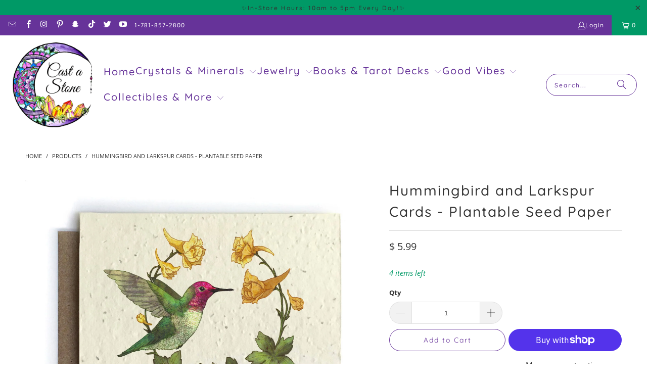

--- FILE ---
content_type: text/html; charset=utf-8
request_url: https://www.castastone.com/products/hummingbird-and-larkspur-cards-plantable-seed-paper
body_size: 36719
content:
<!DOCTYPE html>
<html class="no-js no-touch" lang="en">
  <head>
    <!-- Google Tag Manager -->
<script>(function(w,d,s,l,i){w[l]=w[l]||[];w[l].push({'gtm.start':
new Date().getTime(),event:'gtm.js'});var f=d.getElementsByTagName(s)[0],
j=d.createElement(s),dl=l!='dataLayer'?'&l='+l:'';j.async=true;j.src=
'https://www.googletagmanager.com/gtm.js?id='+i+dl;f.parentNode.insertBefore(j,f);
})(window,document,'script','dataLayer','GTM-N3FP5PK');</script>
<!-- End Google Tag Manager -->
  <script>
    window.Store = window.Store || {};
    window.Store.id = 6603279;
  </script>
    <meta charset="utf-8">
    <meta http-equiv="cleartype" content="on">
    <meta name="robots" content="index,follow">

    <!-- Mobile Specific Metas -->
    <meta name="HandheldFriendly" content="True">
    <meta name="MobileOptimized" content="320">
    <meta name="viewport" content="width=device-width,initial-scale=1">
    <meta name="theme-color" content="#ffffff">

    
    <title>
      Hummingbird and Larkspur Cards - Plantable Seed Paper - Cast a Stone
    </title>

    
      <meta name="description" content="Part of the &quot;Animal and Plant Companion&quot; series These greeting cards feature our pen and watercolor drawings. Our cards are printed on plantable post-consumer paper, which is embedded with wildflower seeds. To plant the paper, cover it with 1/8&quot; of soil in full to partial sun and keep moist until the seeds establish. T"/>
    

    <link rel="preconnect" href="https://fonts.shopifycdn.com" />
    <link rel="preconnect" href="https://cdn.shopify.com" />
    <link rel="preconnect" href="https://cdn.shopifycloud.com" />

    <link rel="dns-prefetch" href="https://v.shopify.com" />
    <link rel="dns-prefetch" href="https://www.youtube.com" />
    <link rel="dns-prefetch" href="https://vimeo.com" />

    <link href="//www.castastone.com/cdn/shop/t/34/assets/jquery.min.js?v=147293088974801289311716063674" as="script" rel="preload">

    <!-- Stylesheet for Fancybox library -->
    <link rel="stylesheet" href="//www.castastone.com/cdn/shop/t/34/assets/fancybox.css?v=19278034316635137701716063674" type="text/css" media="all" defer>

    <!-- Stylesheets for Turbo -->
    <link href="//www.castastone.com/cdn/shop/t/34/assets/styles.css?v=176578138563637991221764187558" rel="stylesheet" type="text/css" media="all" />

    <!-- Icons -->
    
      <link rel="shortcut icon" type="image/x-icon" href="//www.castastone.com/cdn/shop/files/favicon-32x32_180x180.png?v=1660161045">
      <link rel="apple-touch-icon" href="//www.castastone.com/cdn/shop/files/favicon-32x32_180x180.png?v=1660161045"/>
      <link rel="apple-touch-icon" sizes="57x57" href="//www.castastone.com/cdn/shop/files/favicon-32x32_57x57.png?v=1660161045"/>
      <link rel="apple-touch-icon" sizes="60x60" href="//www.castastone.com/cdn/shop/files/favicon-32x32_60x60.png?v=1660161045"/>
      <link rel="apple-touch-icon" sizes="72x72" href="//www.castastone.com/cdn/shop/files/favicon-32x32_72x72.png?v=1660161045"/>
      <link rel="apple-touch-icon" sizes="76x76" href="//www.castastone.com/cdn/shop/files/favicon-32x32_76x76.png?v=1660161045"/>
      <link rel="apple-touch-icon" sizes="114x114" href="//www.castastone.com/cdn/shop/files/favicon-32x32_114x114.png?v=1660161045"/>
      <link rel="apple-touch-icon" sizes="180x180" href="//www.castastone.com/cdn/shop/files/favicon-32x32_180x180.png?v=1660161045"/>
      <link rel="apple-touch-icon" sizes="228x228" href="//www.castastone.com/cdn/shop/files/favicon-32x32_228x228.png?v=1660161045"/>
    
    <link rel="canonical" href="https://www.castastone.com/products/hummingbird-and-larkspur-cards-plantable-seed-paper"/>

    

    

    

    
    <script>
      window.PXUTheme = window.PXUTheme || {};
      window.PXUTheme.version = '9.4.0';
      window.PXUTheme.name = 'Turbo';
    </script>
    


    
<template id="price-ui"><span class="price " data-price></span><span class="compare-at-price" data-compare-at-price></span><span class="unit-pricing" data-unit-pricing></span></template>
    <template id="price-ui-badge"><div class="price-ui-badge__sticker price-ui-badge__sticker--">
    <span class="price-ui-badge__sticker-text" data-badge></span>
  </div></template>
    
    <template id="price-ui__price"><span class="money" data-price></span></template>
    <template id="price-ui__price-range"><span class="price-min" data-price-min><span class="money" data-price></span></span> - <span class="price-max" data-price-max><span class="money" data-price></span></span></template>
    <template id="price-ui__unit-pricing"><span class="unit-quantity" data-unit-quantity></span> | <span class="unit-price" data-unit-price><span class="money" data-price></span></span> / <span class="unit-measurement" data-unit-measurement></span></template>
    <template id="price-ui-badge__percent-savings-range">Save up to <span data-price-percent></span>%</template>
    <template id="price-ui-badge__percent-savings">Save <span data-price-percent></span>%</template>
    <template id="price-ui-badge__price-savings-range">Save up to <span class="money" data-price></span></template>
    <template id="price-ui-badge__price-savings">Save <span class="money" data-price></span></template>
    <template id="price-ui-badge__on-sale">Sale</template>
    <template id="price-ui-badge__sold-out">Sold out</template>
    <template id="price-ui-badge__in-stock">In stock</template>
    


    <script>
      
window.PXUTheme = window.PXUTheme || {};


window.PXUTheme.theme_settings = {};
window.PXUTheme.currency = {};
window.PXUTheme.routes = window.PXUTheme.routes || {};


window.PXUTheme.theme_settings.display_tos_checkbox = false;
window.PXUTheme.theme_settings.go_to_checkout = true;
window.PXUTheme.theme_settings.cart_action = "ajax";
window.PXUTheme.theme_settings.cart_shipping_calculator = false;


window.PXUTheme.theme_settings.collection_swatches = false;
window.PXUTheme.theme_settings.collection_secondary_image = false;


window.PXUTheme.currency.show_multiple_currencies = false;
window.PXUTheme.currency.shop_currency = "USD";
window.PXUTheme.currency.default_currency = "USD";
window.PXUTheme.currency.display_format = "money_format";
window.PXUTheme.currency.money_format = "$ {{amount}}";
window.PXUTheme.currency.money_format_no_currency = "$ {{amount}}";
window.PXUTheme.currency.money_format_currency = "$ {{amount}} USD";
window.PXUTheme.currency.native_multi_currency = false;
window.PXUTheme.currency.iso_code = "USD";
window.PXUTheme.currency.symbol = "$";


window.PXUTheme.theme_settings.display_inventory_left = true;
window.PXUTheme.theme_settings.inventory_threshold = 10;
window.PXUTheme.theme_settings.limit_quantity = true;


window.PXUTheme.theme_settings.menu_position = null;


window.PXUTheme.theme_settings.newsletter_popup = false;
window.PXUTheme.theme_settings.newsletter_popup_days = "2";
window.PXUTheme.theme_settings.newsletter_popup_mobile = true;
window.PXUTheme.theme_settings.newsletter_popup_seconds = 2;


window.PXUTheme.theme_settings.pagination_type = "load_more_button";


window.PXUTheme.theme_settings.enable_shopify_collection_badges = null;
window.PXUTheme.theme_settings.quick_shop_thumbnail_position = null;
window.PXUTheme.theme_settings.product_form_style = "radio";
window.PXUTheme.theme_settings.sale_banner_enabled = true;
window.PXUTheme.theme_settings.display_savings = false;
window.PXUTheme.theme_settings.display_sold_out_price = false;
window.PXUTheme.theme_settings.free_text = "Free";
window.PXUTheme.theme_settings.video_looping = null;
window.PXUTheme.theme_settings.quick_shop_style = "popup";
window.PXUTheme.theme_settings.hover_enabled = false;


window.PXUTheme.routes.cart_url = "/cart";
window.PXUTheme.routes.cart_update_url = "/cart/update";
window.PXUTheme.routes.root_url = "/";
window.PXUTheme.routes.search_url = "/search";
window.PXUTheme.routes.all_products_collection_url = "/collections/all";
window.PXUTheme.routes.product_recommendations_url = "/recommendations/products";
window.PXUTheme.routes.predictive_search_url = "/search/suggest";


window.PXUTheme.theme_settings.image_loading_style = "color";


window.PXUTheme.theme_settings.enable_autocomplete = true;


window.PXUTheme.theme_settings.page_dots_enabled = false;
window.PXUTheme.theme_settings.slideshow_arrow_size = "bold";


window.PXUTheme.theme_settings.quick_shop_enabled = false;


window.PXUTheme.translation = {};


window.PXUTheme.translation.agree_to_terms_warning = "You must agree with the terms and conditions to checkout.";
window.PXUTheme.translation.one_item_left = "item left";
window.PXUTheme.translation.items_left_text = "items left";
window.PXUTheme.translation.cart_savings_text = "Total Savings";
window.PXUTheme.translation.cart_discount_text = "Discount";
window.PXUTheme.translation.cart_subtotal_text = "Subtotal";
window.PXUTheme.translation.cart_remove_text = "Remove";
window.PXUTheme.translation.cart_free_text = "Free";


window.PXUTheme.translation.newsletter_success_text = "Thank you for joining our mailing list!";


window.PXUTheme.translation.notify_email = "Enter your email address...";
window.PXUTheme.translation.notify_email_value = "Translation missing: en.contact.fields.email";
window.PXUTheme.translation.notify_email_send = "Send";
window.PXUTheme.translation.notify_message_first = "Please notify me when ";
window.PXUTheme.translation.notify_message_last = " becomes available - ";
window.PXUTheme.translation.notify_success_text = "Thanks! We will notify you when this product becomes available!";


window.PXUTheme.translation.add_to_cart = "Add to Cart";
window.PXUTheme.translation.coming_soon_text = "Coming Soon";
window.PXUTheme.translation.sold_out_text = "Sold Out";
window.PXUTheme.translation.sale_text = "Sale";
window.PXUTheme.translation.savings_text = "You Save";
window.PXUTheme.translation.from_text = "from";
window.PXUTheme.translation.new_text = "New";
window.PXUTheme.translation.pre_order_text = "Pre-Order";
window.PXUTheme.translation.unavailable_text = "Unavailable";


window.PXUTheme.translation.all_results = "View all results";
window.PXUTheme.translation.no_results = "Sorry, no results!";


window.PXUTheme.media_queries = {};
window.PXUTheme.media_queries.small = window.matchMedia( "(max-width: 480px)" );
window.PXUTheme.media_queries.medium = window.matchMedia( "(max-width: 798px)" );
window.PXUTheme.media_queries.large = window.matchMedia( "(min-width: 799px)" );
window.PXUTheme.media_queries.larger = window.matchMedia( "(min-width: 960px)" );
window.PXUTheme.media_queries.xlarge = window.matchMedia( "(min-width: 1200px)" );
window.PXUTheme.media_queries.ie10 = window.matchMedia( "all and (-ms-high-contrast: none), (-ms-high-contrast: active)" );
window.PXUTheme.media_queries.tablet = window.matchMedia( "only screen and (min-width: 799px) and (max-width: 1024px)" );
window.PXUTheme.media_queries.mobile_and_tablet = window.matchMedia( "(max-width: 1024px)" );
    </script>

    

    
      <script src="//www.castastone.com/cdn/shop/t/34/assets/instantclick.min.js?v=20092422000980684151716063674" data-no-instant defer></script>

      <script data-no-instant>
        window.addEventListener('DOMContentLoaded', function() {

          function inIframe() {
            try {
              return window.self !== window.top;
            } catch (e) {
              return true;
            }
          }

          if (!inIframe()){
            InstantClick.on('change', function() {

              $('head script[src*="shopify"]').each(function() {
                var script = document.createElement('script');
                script.type = 'text/javascript';
                script.src = $(this).attr('src');

                $('body').append(script);
              });

              $('body').removeClass('fancybox-active');
              $.fancybox.destroy();

              InstantClick.init();

            });
          }
        });
      </script>
    

    <script>
      
    </script>

    <script>window.performance && window.performance.mark && window.performance.mark('shopify.content_for_header.start');</script><meta name="google-site-verification" content="45nU6AAtCeH8TBQ2S3ciGUHCbfzCEgT8zakXSmlQ7d4">
<meta id="shopify-digital-wallet" name="shopify-digital-wallet" content="/6603279/digital_wallets/dialog">
<meta name="shopify-checkout-api-token" content="4be09ee5d988d5c263cd9a4c475623cb">
<meta id="in-context-paypal-metadata" data-shop-id="6603279" data-venmo-supported="false" data-environment="production" data-locale="en_US" data-paypal-v4="true" data-currency="USD">
<link rel="alternate" type="application/json+oembed" href="https://www.castastone.com/products/hummingbird-and-larkspur-cards-plantable-seed-paper.oembed">
<script async="async" src="/checkouts/internal/preloads.js?locale=en-US"></script>
<link rel="preconnect" href="https://shop.app" crossorigin="anonymous">
<script async="async" src="https://shop.app/checkouts/internal/preloads.js?locale=en-US&shop_id=6603279" crossorigin="anonymous"></script>
<script id="apple-pay-shop-capabilities" type="application/json">{"shopId":6603279,"countryCode":"US","currencyCode":"USD","merchantCapabilities":["supports3DS"],"merchantId":"gid:\/\/shopify\/Shop\/6603279","merchantName":"Cast a Stone","requiredBillingContactFields":["postalAddress","email"],"requiredShippingContactFields":["postalAddress","email"],"shippingType":"shipping","supportedNetworks":["visa","masterCard","amex","discover","elo","jcb"],"total":{"type":"pending","label":"Cast a Stone","amount":"1.00"},"shopifyPaymentsEnabled":true,"supportsSubscriptions":true}</script>
<script id="shopify-features" type="application/json">{"accessToken":"4be09ee5d988d5c263cd9a4c475623cb","betas":["rich-media-storefront-analytics"],"domain":"www.castastone.com","predictiveSearch":true,"shopId":6603279,"locale":"en"}</script>
<script>var Shopify = Shopify || {};
Shopify.shop = "cast-a-stones.myshopify.com";
Shopify.locale = "en";
Shopify.currency = {"active":"USD","rate":"1.0"};
Shopify.country = "US";
Shopify.theme = {"name":"CAS Turbo - UPDATE (10-26-2023) -... - 2024-05-18","id":142432796887,"schema_name":"Turbo","schema_version":"9.4.0","theme_store_id":null,"role":"main"};
Shopify.theme.handle = "null";
Shopify.theme.style = {"id":null,"handle":null};
Shopify.cdnHost = "www.castastone.com/cdn";
Shopify.routes = Shopify.routes || {};
Shopify.routes.root = "/";</script>
<script type="module">!function(o){(o.Shopify=o.Shopify||{}).modules=!0}(window);</script>
<script>!function(o){function n(){var o=[];function n(){o.push(Array.prototype.slice.apply(arguments))}return n.q=o,n}var t=o.Shopify=o.Shopify||{};t.loadFeatures=n(),t.autoloadFeatures=n()}(window);</script>
<script>
  window.ShopifyPay = window.ShopifyPay || {};
  window.ShopifyPay.apiHost = "shop.app\/pay";
  window.ShopifyPay.redirectState = null;
</script>
<script id="shop-js-analytics" type="application/json">{"pageType":"product"}</script>
<script defer="defer" async type="module" src="//www.castastone.com/cdn/shopifycloud/shop-js/modules/v2/client.init-shop-cart-sync_BT-GjEfc.en.esm.js"></script>
<script defer="defer" async type="module" src="//www.castastone.com/cdn/shopifycloud/shop-js/modules/v2/chunk.common_D58fp_Oc.esm.js"></script>
<script defer="defer" async type="module" src="//www.castastone.com/cdn/shopifycloud/shop-js/modules/v2/chunk.modal_xMitdFEc.esm.js"></script>
<script type="module">
  await import("//www.castastone.com/cdn/shopifycloud/shop-js/modules/v2/client.init-shop-cart-sync_BT-GjEfc.en.esm.js");
await import("//www.castastone.com/cdn/shopifycloud/shop-js/modules/v2/chunk.common_D58fp_Oc.esm.js");
await import("//www.castastone.com/cdn/shopifycloud/shop-js/modules/v2/chunk.modal_xMitdFEc.esm.js");

  window.Shopify.SignInWithShop?.initShopCartSync?.({"fedCMEnabled":true,"windoidEnabled":true});

</script>
<script defer="defer" async type="module" src="//www.castastone.com/cdn/shopifycloud/shop-js/modules/v2/client.payment-terms_Ci9AEqFq.en.esm.js"></script>
<script defer="defer" async type="module" src="//www.castastone.com/cdn/shopifycloud/shop-js/modules/v2/chunk.common_D58fp_Oc.esm.js"></script>
<script defer="defer" async type="module" src="//www.castastone.com/cdn/shopifycloud/shop-js/modules/v2/chunk.modal_xMitdFEc.esm.js"></script>
<script type="module">
  await import("//www.castastone.com/cdn/shopifycloud/shop-js/modules/v2/client.payment-terms_Ci9AEqFq.en.esm.js");
await import("//www.castastone.com/cdn/shopifycloud/shop-js/modules/v2/chunk.common_D58fp_Oc.esm.js");
await import("//www.castastone.com/cdn/shopifycloud/shop-js/modules/v2/chunk.modal_xMitdFEc.esm.js");

  
</script>
<script>
  window.Shopify = window.Shopify || {};
  if (!window.Shopify.featureAssets) window.Shopify.featureAssets = {};
  window.Shopify.featureAssets['shop-js'] = {"shop-cart-sync":["modules/v2/client.shop-cart-sync_DZOKe7Ll.en.esm.js","modules/v2/chunk.common_D58fp_Oc.esm.js","modules/v2/chunk.modal_xMitdFEc.esm.js"],"init-fed-cm":["modules/v2/client.init-fed-cm_B6oLuCjv.en.esm.js","modules/v2/chunk.common_D58fp_Oc.esm.js","modules/v2/chunk.modal_xMitdFEc.esm.js"],"shop-cash-offers":["modules/v2/client.shop-cash-offers_D2sdYoxE.en.esm.js","modules/v2/chunk.common_D58fp_Oc.esm.js","modules/v2/chunk.modal_xMitdFEc.esm.js"],"shop-login-button":["modules/v2/client.shop-login-button_QeVjl5Y3.en.esm.js","modules/v2/chunk.common_D58fp_Oc.esm.js","modules/v2/chunk.modal_xMitdFEc.esm.js"],"pay-button":["modules/v2/client.pay-button_DXTOsIq6.en.esm.js","modules/v2/chunk.common_D58fp_Oc.esm.js","modules/v2/chunk.modal_xMitdFEc.esm.js"],"shop-button":["modules/v2/client.shop-button_DQZHx9pm.en.esm.js","modules/v2/chunk.common_D58fp_Oc.esm.js","modules/v2/chunk.modal_xMitdFEc.esm.js"],"avatar":["modules/v2/client.avatar_BTnouDA3.en.esm.js"],"init-windoid":["modules/v2/client.init-windoid_CR1B-cfM.en.esm.js","modules/v2/chunk.common_D58fp_Oc.esm.js","modules/v2/chunk.modal_xMitdFEc.esm.js"],"init-shop-for-new-customer-accounts":["modules/v2/client.init-shop-for-new-customer-accounts_C_vY_xzh.en.esm.js","modules/v2/client.shop-login-button_QeVjl5Y3.en.esm.js","modules/v2/chunk.common_D58fp_Oc.esm.js","modules/v2/chunk.modal_xMitdFEc.esm.js"],"init-shop-email-lookup-coordinator":["modules/v2/client.init-shop-email-lookup-coordinator_BI7n9ZSv.en.esm.js","modules/v2/chunk.common_D58fp_Oc.esm.js","modules/v2/chunk.modal_xMitdFEc.esm.js"],"init-shop-cart-sync":["modules/v2/client.init-shop-cart-sync_BT-GjEfc.en.esm.js","modules/v2/chunk.common_D58fp_Oc.esm.js","modules/v2/chunk.modal_xMitdFEc.esm.js"],"shop-toast-manager":["modules/v2/client.shop-toast-manager_DiYdP3xc.en.esm.js","modules/v2/chunk.common_D58fp_Oc.esm.js","modules/v2/chunk.modal_xMitdFEc.esm.js"],"init-customer-accounts":["modules/v2/client.init-customer-accounts_D9ZNqS-Q.en.esm.js","modules/v2/client.shop-login-button_QeVjl5Y3.en.esm.js","modules/v2/chunk.common_D58fp_Oc.esm.js","modules/v2/chunk.modal_xMitdFEc.esm.js"],"init-customer-accounts-sign-up":["modules/v2/client.init-customer-accounts-sign-up_iGw4briv.en.esm.js","modules/v2/client.shop-login-button_QeVjl5Y3.en.esm.js","modules/v2/chunk.common_D58fp_Oc.esm.js","modules/v2/chunk.modal_xMitdFEc.esm.js"],"shop-follow-button":["modules/v2/client.shop-follow-button_CqMgW2wH.en.esm.js","modules/v2/chunk.common_D58fp_Oc.esm.js","modules/v2/chunk.modal_xMitdFEc.esm.js"],"checkout-modal":["modules/v2/client.checkout-modal_xHeaAweL.en.esm.js","modules/v2/chunk.common_D58fp_Oc.esm.js","modules/v2/chunk.modal_xMitdFEc.esm.js"],"shop-login":["modules/v2/client.shop-login_D91U-Q7h.en.esm.js","modules/v2/chunk.common_D58fp_Oc.esm.js","modules/v2/chunk.modal_xMitdFEc.esm.js"],"lead-capture":["modules/v2/client.lead-capture_BJmE1dJe.en.esm.js","modules/v2/chunk.common_D58fp_Oc.esm.js","modules/v2/chunk.modal_xMitdFEc.esm.js"],"payment-terms":["modules/v2/client.payment-terms_Ci9AEqFq.en.esm.js","modules/v2/chunk.common_D58fp_Oc.esm.js","modules/v2/chunk.modal_xMitdFEc.esm.js"]};
</script>
<script>(function() {
  var isLoaded = false;
  function asyncLoad() {
    if (isLoaded) return;
    isLoaded = true;
    var urls = ["https:\/\/www.improvedcontactform.com\/icf.js?shop=cast-a-stones.myshopify.com"];
    for (var i = 0; i < urls.length; i++) {
      var s = document.createElement('script');
      s.type = 'text/javascript';
      s.async = true;
      s.src = urls[i];
      var x = document.getElementsByTagName('script')[0];
      x.parentNode.insertBefore(s, x);
    }
  };
  if(window.attachEvent) {
    window.attachEvent('onload', asyncLoad);
  } else {
    window.addEventListener('load', asyncLoad, false);
  }
})();</script>
<script id="__st">var __st={"a":6603279,"offset":-18000,"reqid":"7322d3ea-61b4-4f5f-8aed-26525c00cd5a-1769409601","pageurl":"www.castastone.com\/products\/hummingbird-and-larkspur-cards-plantable-seed-paper","u":"513135b561ee","p":"product","rtyp":"product","rid":5609197830306};</script>
<script>window.ShopifyPaypalV4VisibilityTracking = true;</script>
<script id="captcha-bootstrap">!function(){'use strict';const t='contact',e='account',n='new_comment',o=[[t,t],['blogs',n],['comments',n],[t,'customer']],c=[[e,'customer_login'],[e,'guest_login'],[e,'recover_customer_password'],[e,'create_customer']],r=t=>t.map((([t,e])=>`form[action*='/${t}']:not([data-nocaptcha='true']) input[name='form_type'][value='${e}']`)).join(','),a=t=>()=>t?[...document.querySelectorAll(t)].map((t=>t.form)):[];function s(){const t=[...o],e=r(t);return a(e)}const i='password',u='form_key',d=['recaptcha-v3-token','g-recaptcha-response','h-captcha-response',i],f=()=>{try{return window.sessionStorage}catch{return}},m='__shopify_v',_=t=>t.elements[u];function p(t,e,n=!1){try{const o=window.sessionStorage,c=JSON.parse(o.getItem(e)),{data:r}=function(t){const{data:e,action:n}=t;return t[m]||n?{data:e,action:n}:{data:t,action:n}}(c);for(const[e,n]of Object.entries(r))t.elements[e]&&(t.elements[e].value=n);n&&o.removeItem(e)}catch(o){console.error('form repopulation failed',{error:o})}}const l='form_type',E='cptcha';function T(t){t.dataset[E]=!0}const w=window,h=w.document,L='Shopify',v='ce_forms',y='captcha';let A=!1;((t,e)=>{const n=(g='f06e6c50-85a8-45c8-87d0-21a2b65856fe',I='https://cdn.shopify.com/shopifycloud/storefront-forms-hcaptcha/ce_storefront_forms_captcha_hcaptcha.v1.5.2.iife.js',D={infoText:'Protected by hCaptcha',privacyText:'Privacy',termsText:'Terms'},(t,e,n)=>{const o=w[L][v],c=o.bindForm;if(c)return c(t,g,e,D).then(n);var r;o.q.push([[t,g,e,D],n]),r=I,A||(h.body.append(Object.assign(h.createElement('script'),{id:'captcha-provider',async:!0,src:r})),A=!0)});var g,I,D;w[L]=w[L]||{},w[L][v]=w[L][v]||{},w[L][v].q=[],w[L][y]=w[L][y]||{},w[L][y].protect=function(t,e){n(t,void 0,e),T(t)},Object.freeze(w[L][y]),function(t,e,n,w,h,L){const[v,y,A,g]=function(t,e,n){const i=e?o:[],u=t?c:[],d=[...i,...u],f=r(d),m=r(i),_=r(d.filter((([t,e])=>n.includes(e))));return[a(f),a(m),a(_),s()]}(w,h,L),I=t=>{const e=t.target;return e instanceof HTMLFormElement?e:e&&e.form},D=t=>v().includes(t);t.addEventListener('submit',(t=>{const e=I(t);if(!e)return;const n=D(e)&&!e.dataset.hcaptchaBound&&!e.dataset.recaptchaBound,o=_(e),c=g().includes(e)&&(!o||!o.value);(n||c)&&t.preventDefault(),c&&!n&&(function(t){try{if(!f())return;!function(t){const e=f();if(!e)return;const n=_(t);if(!n)return;const o=n.value;o&&e.removeItem(o)}(t);const e=Array.from(Array(32),(()=>Math.random().toString(36)[2])).join('');!function(t,e){_(t)||t.append(Object.assign(document.createElement('input'),{type:'hidden',name:u})),t.elements[u].value=e}(t,e),function(t,e){const n=f();if(!n)return;const o=[...t.querySelectorAll(`input[type='${i}']`)].map((({name:t})=>t)),c=[...d,...o],r={};for(const[a,s]of new FormData(t).entries())c.includes(a)||(r[a]=s);n.setItem(e,JSON.stringify({[m]:1,action:t.action,data:r}))}(t,e)}catch(e){console.error('failed to persist form',e)}}(e),e.submit())}));const S=(t,e)=>{t&&!t.dataset[E]&&(n(t,e.some((e=>e===t))),T(t))};for(const o of['focusin','change'])t.addEventListener(o,(t=>{const e=I(t);D(e)&&S(e,y())}));const B=e.get('form_key'),M=e.get(l),P=B&&M;t.addEventListener('DOMContentLoaded',(()=>{const t=y();if(P)for(const e of t)e.elements[l].value===M&&p(e,B);[...new Set([...A(),...v().filter((t=>'true'===t.dataset.shopifyCaptcha))])].forEach((e=>S(e,t)))}))}(h,new URLSearchParams(w.location.search),n,t,e,['guest_login'])})(!0,!0)}();</script>
<script integrity="sha256-4kQ18oKyAcykRKYeNunJcIwy7WH5gtpwJnB7kiuLZ1E=" data-source-attribution="shopify.loadfeatures" defer="defer" src="//www.castastone.com/cdn/shopifycloud/storefront/assets/storefront/load_feature-a0a9edcb.js" crossorigin="anonymous"></script>
<script crossorigin="anonymous" defer="defer" src="//www.castastone.com/cdn/shopifycloud/storefront/assets/shopify_pay/storefront-65b4c6d7.js?v=20250812"></script>
<script data-source-attribution="shopify.dynamic_checkout.dynamic.init">var Shopify=Shopify||{};Shopify.PaymentButton=Shopify.PaymentButton||{isStorefrontPortableWallets:!0,init:function(){window.Shopify.PaymentButton.init=function(){};var t=document.createElement("script");t.src="https://www.castastone.com/cdn/shopifycloud/portable-wallets/latest/portable-wallets.en.js",t.type="module",document.head.appendChild(t)}};
</script>
<script data-source-attribution="shopify.dynamic_checkout.buyer_consent">
  function portableWalletsHideBuyerConsent(e){var t=document.getElementById("shopify-buyer-consent"),n=document.getElementById("shopify-subscription-policy-button");t&&n&&(t.classList.add("hidden"),t.setAttribute("aria-hidden","true"),n.removeEventListener("click",e))}function portableWalletsShowBuyerConsent(e){var t=document.getElementById("shopify-buyer-consent"),n=document.getElementById("shopify-subscription-policy-button");t&&n&&(t.classList.remove("hidden"),t.removeAttribute("aria-hidden"),n.addEventListener("click",e))}window.Shopify?.PaymentButton&&(window.Shopify.PaymentButton.hideBuyerConsent=portableWalletsHideBuyerConsent,window.Shopify.PaymentButton.showBuyerConsent=portableWalletsShowBuyerConsent);
</script>
<script>
  function portableWalletsCleanup(e){e&&e.src&&console.error("Failed to load portable wallets script "+e.src);var t=document.querySelectorAll("shopify-accelerated-checkout .shopify-payment-button__skeleton, shopify-accelerated-checkout-cart .wallet-cart-button__skeleton"),e=document.getElementById("shopify-buyer-consent");for(let e=0;e<t.length;e++)t[e].remove();e&&e.remove()}function portableWalletsNotLoadedAsModule(e){e instanceof ErrorEvent&&"string"==typeof e.message&&e.message.includes("import.meta")&&"string"==typeof e.filename&&e.filename.includes("portable-wallets")&&(window.removeEventListener("error",portableWalletsNotLoadedAsModule),window.Shopify.PaymentButton.failedToLoad=e,"loading"===document.readyState?document.addEventListener("DOMContentLoaded",window.Shopify.PaymentButton.init):window.Shopify.PaymentButton.init())}window.addEventListener("error",portableWalletsNotLoadedAsModule);
</script>

<script type="module" src="https://www.castastone.com/cdn/shopifycloud/portable-wallets/latest/portable-wallets.en.js" onError="portableWalletsCleanup(this)" crossorigin="anonymous"></script>
<script nomodule>
  document.addEventListener("DOMContentLoaded", portableWalletsCleanup);
</script>

<link id="shopify-accelerated-checkout-styles" rel="stylesheet" media="screen" href="https://www.castastone.com/cdn/shopifycloud/portable-wallets/latest/accelerated-checkout-backwards-compat.css" crossorigin="anonymous">
<style id="shopify-accelerated-checkout-cart">
        #shopify-buyer-consent {
  margin-top: 1em;
  display: inline-block;
  width: 100%;
}

#shopify-buyer-consent.hidden {
  display: none;
}

#shopify-subscription-policy-button {
  background: none;
  border: none;
  padding: 0;
  text-decoration: underline;
  font-size: inherit;
  cursor: pointer;
}

#shopify-subscription-policy-button::before {
  box-shadow: none;
}

      </style>

<script>window.performance && window.performance.mark && window.performance.mark('shopify.content_for_header.end');</script><script id="shop-promise-product" type="application/json">
  {
    "productId": "5609197830306",
    "variantId": "35737654952098"
  }
</script>
<script id="shop-promise-features" type="application/json">
  {
    "supportedPromiseBrands": ["shop_promise"],
    "f_b9ba94d16a7d18ccd91d68be01e37df6": false,
    "f_85e460659f2e1fdd04f763b1587427a4": false
  }
</script>
<script fetchpriority="high" defer="defer" src="https://www.castastone.com/cdn/shopifycloud/shop-promise-pdp/prod/shop_promise_pdp.js?v=1" data-source-attribution="shopify.shop-promise-pdp" crossorigin="anonymous"></script>


    

<meta name="author" content="Cast a Stone">
<meta property="og:url" content="https://www.castastone.com/products/hummingbird-and-larkspur-cards-plantable-seed-paper">
<meta property="og:site_name" content="Cast a Stone">




  <meta property="og:type" content="product">
  <meta property="og:title" content="Hummingbird and Larkspur Cards - Plantable Seed Paper">
  
    
      <meta property="og:image" content="https://www.castastone.com/cdn/shop/products/94e0198acb119790ea2993f966d2b875a341fc3ed42c3894b42dd1e5fa1a03aa_600x.jpg?v=1597692268">
      <meta property="og:image:secure_url" content="https://www.castastone.com/cdn/shop/products/94e0198acb119790ea2993f966d2b875a341fc3ed42c3894b42dd1e5fa1a03aa_600x.jpg?v=1597692268">
      
      <meta property="og:image:width" content="2272">
      <meta property="og:image:height" content="1944">
    
  
  <meta property="product:price:amount" content="5.99">
  <meta property="product:price:currency" content="USD">



  <meta property="og:description" content="Part of the &quot;Animal and Plant Companion&quot; series These greeting cards feature our pen and watercolor drawings. Our cards are printed on plantable post-consumer paper, which is embedded with wildflower seeds. To plant the paper, cover it with 1/8&quot; of soil in full to partial sun and keep moist until the seeds establish. T">




  <meta name="twitter:site" content="@castastone4life">

<meta name="twitter:card" content="summary">

  <meta name="twitter:title" content="Hummingbird and Larkspur Cards - Plantable Seed Paper">
  <meta name="twitter:description" content="Part of the &quot;Animal and Plant Companion&quot; series These greeting cards feature our pen and watercolor drawings. Our cards are printed on plantable post-consumer paper, which is embedded with wildflower seeds. To plant the paper, cover it with 1/8&quot; of soil in full to partial sun and keep moist until the seeds establish. The seeds include Bird’s Eye, Clarkia, Black-Eyed Susan, Sweet Alyssum, Catchfly and Snapdragon. A2 size 4 1/4&quot; x 5 1/2&quot; Blank interior Comes with a kraft envelope">
  <meta name="twitter:image" content="https://www.castastone.com/cdn/shop/products/94e0198acb119790ea2993f966d2b875a341fc3ed42c3894b42dd1e5fa1a03aa_240x.jpg?v=1597692268">
  <meta name="twitter:image:width" content="240">
  <meta name="twitter:image:height" content="240">
  <meta name="twitter:image:alt" content="Hummingbird and Larkspur Cards - Plantable Seed Paper">



    
    
  <link href="https://monorail-edge.shopifysvc.com" rel="dns-prefetch">
<script>(function(){if ("sendBeacon" in navigator && "performance" in window) {try {var session_token_from_headers = performance.getEntriesByType('navigation')[0].serverTiming.find(x => x.name == '_s').description;} catch {var session_token_from_headers = undefined;}var session_cookie_matches = document.cookie.match(/_shopify_s=([^;]*)/);var session_token_from_cookie = session_cookie_matches && session_cookie_matches.length === 2 ? session_cookie_matches[1] : "";var session_token = session_token_from_headers || session_token_from_cookie || "";function handle_abandonment_event(e) {var entries = performance.getEntries().filter(function(entry) {return /monorail-edge.shopifysvc.com/.test(entry.name);});if (!window.abandonment_tracked && entries.length === 0) {window.abandonment_tracked = true;var currentMs = Date.now();var navigation_start = performance.timing.navigationStart;var payload = {shop_id: 6603279,url: window.location.href,navigation_start,duration: currentMs - navigation_start,session_token,page_type: "product"};window.navigator.sendBeacon("https://monorail-edge.shopifysvc.com/v1/produce", JSON.stringify({schema_id: "online_store_buyer_site_abandonment/1.1",payload: payload,metadata: {event_created_at_ms: currentMs,event_sent_at_ms: currentMs}}));}}window.addEventListener('pagehide', handle_abandonment_event);}}());</script>
<script id="web-pixels-manager-setup">(function e(e,d,r,n,o){if(void 0===o&&(o={}),!Boolean(null===(a=null===(i=window.Shopify)||void 0===i?void 0:i.analytics)||void 0===a?void 0:a.replayQueue)){var i,a;window.Shopify=window.Shopify||{};var t=window.Shopify;t.analytics=t.analytics||{};var s=t.analytics;s.replayQueue=[],s.publish=function(e,d,r){return s.replayQueue.push([e,d,r]),!0};try{self.performance.mark("wpm:start")}catch(e){}var l=function(){var e={modern:/Edge?\/(1{2}[4-9]|1[2-9]\d|[2-9]\d{2}|\d{4,})\.\d+(\.\d+|)|Firefox\/(1{2}[4-9]|1[2-9]\d|[2-9]\d{2}|\d{4,})\.\d+(\.\d+|)|Chrom(ium|e)\/(9{2}|\d{3,})\.\d+(\.\d+|)|(Maci|X1{2}).+ Version\/(15\.\d+|(1[6-9]|[2-9]\d|\d{3,})\.\d+)([,.]\d+|)( \(\w+\)|)( Mobile\/\w+|) Safari\/|Chrome.+OPR\/(9{2}|\d{3,})\.\d+\.\d+|(CPU[ +]OS|iPhone[ +]OS|CPU[ +]iPhone|CPU IPhone OS|CPU iPad OS)[ +]+(15[._]\d+|(1[6-9]|[2-9]\d|\d{3,})[._]\d+)([._]\d+|)|Android:?[ /-](13[3-9]|1[4-9]\d|[2-9]\d{2}|\d{4,})(\.\d+|)(\.\d+|)|Android.+Firefox\/(13[5-9]|1[4-9]\d|[2-9]\d{2}|\d{4,})\.\d+(\.\d+|)|Android.+Chrom(ium|e)\/(13[3-9]|1[4-9]\d|[2-9]\d{2}|\d{4,})\.\d+(\.\d+|)|SamsungBrowser\/([2-9]\d|\d{3,})\.\d+/,legacy:/Edge?\/(1[6-9]|[2-9]\d|\d{3,})\.\d+(\.\d+|)|Firefox\/(5[4-9]|[6-9]\d|\d{3,})\.\d+(\.\d+|)|Chrom(ium|e)\/(5[1-9]|[6-9]\d|\d{3,})\.\d+(\.\d+|)([\d.]+$|.*Safari\/(?![\d.]+ Edge\/[\d.]+$))|(Maci|X1{2}).+ Version\/(10\.\d+|(1[1-9]|[2-9]\d|\d{3,})\.\d+)([,.]\d+|)( \(\w+\)|)( Mobile\/\w+|) Safari\/|Chrome.+OPR\/(3[89]|[4-9]\d|\d{3,})\.\d+\.\d+|(CPU[ +]OS|iPhone[ +]OS|CPU[ +]iPhone|CPU IPhone OS|CPU iPad OS)[ +]+(10[._]\d+|(1[1-9]|[2-9]\d|\d{3,})[._]\d+)([._]\d+|)|Android:?[ /-](13[3-9]|1[4-9]\d|[2-9]\d{2}|\d{4,})(\.\d+|)(\.\d+|)|Mobile Safari.+OPR\/([89]\d|\d{3,})\.\d+\.\d+|Android.+Firefox\/(13[5-9]|1[4-9]\d|[2-9]\d{2}|\d{4,})\.\d+(\.\d+|)|Android.+Chrom(ium|e)\/(13[3-9]|1[4-9]\d|[2-9]\d{2}|\d{4,})\.\d+(\.\d+|)|Android.+(UC? ?Browser|UCWEB|U3)[ /]?(15\.([5-9]|\d{2,})|(1[6-9]|[2-9]\d|\d{3,})\.\d+)\.\d+|SamsungBrowser\/(5\.\d+|([6-9]|\d{2,})\.\d+)|Android.+MQ{2}Browser\/(14(\.(9|\d{2,})|)|(1[5-9]|[2-9]\d|\d{3,})(\.\d+|))(\.\d+|)|K[Aa][Ii]OS\/(3\.\d+|([4-9]|\d{2,})\.\d+)(\.\d+|)/},d=e.modern,r=e.legacy,n=navigator.userAgent;return n.match(d)?"modern":n.match(r)?"legacy":"unknown"}(),u="modern"===l?"modern":"legacy",c=(null!=n?n:{modern:"",legacy:""})[u],f=function(e){return[e.baseUrl,"/wpm","/b",e.hashVersion,"modern"===e.buildTarget?"m":"l",".js"].join("")}({baseUrl:d,hashVersion:r,buildTarget:u}),m=function(e){var d=e.version,r=e.bundleTarget,n=e.surface,o=e.pageUrl,i=e.monorailEndpoint;return{emit:function(e){var a=e.status,t=e.errorMsg,s=(new Date).getTime(),l=JSON.stringify({metadata:{event_sent_at_ms:s},events:[{schema_id:"web_pixels_manager_load/3.1",payload:{version:d,bundle_target:r,page_url:o,status:a,surface:n,error_msg:t},metadata:{event_created_at_ms:s}}]});if(!i)return console&&console.warn&&console.warn("[Web Pixels Manager] No Monorail endpoint provided, skipping logging."),!1;try{return self.navigator.sendBeacon.bind(self.navigator)(i,l)}catch(e){}var u=new XMLHttpRequest;try{return u.open("POST",i,!0),u.setRequestHeader("Content-Type","text/plain"),u.send(l),!0}catch(e){return console&&console.warn&&console.warn("[Web Pixels Manager] Got an unhandled error while logging to Monorail."),!1}}}}({version:r,bundleTarget:l,surface:e.surface,pageUrl:self.location.href,monorailEndpoint:e.monorailEndpoint});try{o.browserTarget=l,function(e){var d=e.src,r=e.async,n=void 0===r||r,o=e.onload,i=e.onerror,a=e.sri,t=e.scriptDataAttributes,s=void 0===t?{}:t,l=document.createElement("script"),u=document.querySelector("head"),c=document.querySelector("body");if(l.async=n,l.src=d,a&&(l.integrity=a,l.crossOrigin="anonymous"),s)for(var f in s)if(Object.prototype.hasOwnProperty.call(s,f))try{l.dataset[f]=s[f]}catch(e){}if(o&&l.addEventListener("load",o),i&&l.addEventListener("error",i),u)u.appendChild(l);else{if(!c)throw new Error("Did not find a head or body element to append the script");c.appendChild(l)}}({src:f,async:!0,onload:function(){if(!function(){var e,d;return Boolean(null===(d=null===(e=window.Shopify)||void 0===e?void 0:e.analytics)||void 0===d?void 0:d.initialized)}()){var d=window.webPixelsManager.init(e)||void 0;if(d){var r=window.Shopify.analytics;r.replayQueue.forEach((function(e){var r=e[0],n=e[1],o=e[2];d.publishCustomEvent(r,n,o)})),r.replayQueue=[],r.publish=d.publishCustomEvent,r.visitor=d.visitor,r.initialized=!0}}},onerror:function(){return m.emit({status:"failed",errorMsg:"".concat(f," has failed to load")})},sri:function(e){var d=/^sha384-[A-Za-z0-9+/=]+$/;return"string"==typeof e&&d.test(e)}(c)?c:"",scriptDataAttributes:o}),m.emit({status:"loading"})}catch(e){m.emit({status:"failed",errorMsg:(null==e?void 0:e.message)||"Unknown error"})}}})({shopId: 6603279,storefrontBaseUrl: "https://www.castastone.com",extensionsBaseUrl: "https://extensions.shopifycdn.com/cdn/shopifycloud/web-pixels-manager",monorailEndpoint: "https://monorail-edge.shopifysvc.com/unstable/produce_batch",surface: "storefront-renderer",enabledBetaFlags: ["2dca8a86"],webPixelsConfigList: [{"id":"686194903","configuration":"{\"pixelCode\":\"CTV897BC77UANPVBDLMG\"}","eventPayloadVersion":"v1","runtimeContext":"STRICT","scriptVersion":"22e92c2ad45662f435e4801458fb78cc","type":"APP","apiClientId":4383523,"privacyPurposes":["ANALYTICS","MARKETING","SALE_OF_DATA"],"dataSharingAdjustments":{"protectedCustomerApprovalScopes":["read_customer_address","read_customer_email","read_customer_name","read_customer_personal_data","read_customer_phone"]}},{"id":"507871447","configuration":"{\"config\":\"{\\\"google_tag_ids\\\":[\\\"AW-966044683\\\",\\\"GT-TNGX86B\\\"],\\\"target_country\\\":\\\"US\\\",\\\"gtag_events\\\":[{\\\"type\\\":\\\"begin_checkout\\\",\\\"action_label\\\":[\\\"G-8J0R30091Y\\\",\\\"AW-966044683\\\/MM2-CJ2ljpYBEIvY0swD\\\"]},{\\\"type\\\":\\\"search\\\",\\\"action_label\\\":[\\\"G-8J0R30091Y\\\",\\\"AW-966044683\\\/X5sOCKCljpYBEIvY0swD\\\"]},{\\\"type\\\":\\\"view_item\\\",\\\"action_label\\\":[\\\"G-8J0R30091Y\\\",\\\"AW-966044683\\\/HvMhCJeljpYBEIvY0swD\\\",\\\"MC-G1F25H5PR6\\\"]},{\\\"type\\\":\\\"purchase\\\",\\\"action_label\\\":[\\\"G-8J0R30091Y\\\",\\\"AW-966044683\\\/PME5CJSljpYBEIvY0swD\\\",\\\"MC-G1F25H5PR6\\\"]},{\\\"type\\\":\\\"page_view\\\",\\\"action_label\\\":[\\\"G-8J0R30091Y\\\",\\\"AW-966044683\\\/vL5JCJGljpYBEIvY0swD\\\",\\\"MC-G1F25H5PR6\\\"]},{\\\"type\\\":\\\"add_payment_info\\\",\\\"action_label\\\":[\\\"G-8J0R30091Y\\\",\\\"AW-966044683\\\/qQO3CKOljpYBEIvY0swD\\\"]},{\\\"type\\\":\\\"add_to_cart\\\",\\\"action_label\\\":[\\\"G-8J0R30091Y\\\",\\\"AW-966044683\\\/ntbjCJqljpYBEIvY0swD\\\"]}],\\\"enable_monitoring_mode\\\":false}\"}","eventPayloadVersion":"v1","runtimeContext":"OPEN","scriptVersion":"b2a88bafab3e21179ed38636efcd8a93","type":"APP","apiClientId":1780363,"privacyPurposes":[],"dataSharingAdjustments":{"protectedCustomerApprovalScopes":["read_customer_address","read_customer_email","read_customer_name","read_customer_personal_data","read_customer_phone"]}},{"id":"213844183","configuration":"{\"pixel_id\":\"1587562201549044\",\"pixel_type\":\"facebook_pixel\",\"metaapp_system_user_token\":\"-\"}","eventPayloadVersion":"v1","runtimeContext":"OPEN","scriptVersion":"ca16bc87fe92b6042fbaa3acc2fbdaa6","type":"APP","apiClientId":2329312,"privacyPurposes":["ANALYTICS","MARKETING","SALE_OF_DATA"],"dataSharingAdjustments":{"protectedCustomerApprovalScopes":["read_customer_address","read_customer_email","read_customer_name","read_customer_personal_data","read_customer_phone"]}},{"id":"78872791","configuration":"{\"tagID\":\"2614399914638\"}","eventPayloadVersion":"v1","runtimeContext":"STRICT","scriptVersion":"18031546ee651571ed29edbe71a3550b","type":"APP","apiClientId":3009811,"privacyPurposes":["ANALYTICS","MARKETING","SALE_OF_DATA"],"dataSharingAdjustments":{"protectedCustomerApprovalScopes":["read_customer_address","read_customer_email","read_customer_name","read_customer_personal_data","read_customer_phone"]}},{"id":"shopify-app-pixel","configuration":"{}","eventPayloadVersion":"v1","runtimeContext":"STRICT","scriptVersion":"0450","apiClientId":"shopify-pixel","type":"APP","privacyPurposes":["ANALYTICS","MARKETING"]},{"id":"shopify-custom-pixel","eventPayloadVersion":"v1","runtimeContext":"LAX","scriptVersion":"0450","apiClientId":"shopify-pixel","type":"CUSTOM","privacyPurposes":["ANALYTICS","MARKETING"]}],isMerchantRequest: false,initData: {"shop":{"name":"Cast a Stone","paymentSettings":{"currencyCode":"USD"},"myshopifyDomain":"cast-a-stones.myshopify.com","countryCode":"US","storefrontUrl":"https:\/\/www.castastone.com"},"customer":null,"cart":null,"checkout":null,"productVariants":[{"price":{"amount":5.99,"currencyCode":"USD"},"product":{"title":"Hummingbird and Larkspur Cards - Plantable Seed Paper","vendor":"Small Victories","id":"5609197830306","untranslatedTitle":"Hummingbird and Larkspur Cards - Plantable Seed Paper","url":"\/products\/hummingbird-and-larkspur-cards-plantable-seed-paper","type":"Greeting \u0026 Note Cards"},"id":"35737654952098","image":{"src":"\/\/www.castastone.com\/cdn\/shop\/products\/94e0198acb119790ea2993f966d2b875a341fc3ed42c3894b42dd1e5fa1a03aa.jpg?v=1597692268"},"sku":"GC-CP02","title":"Default Title","untranslatedTitle":"Default Title"}],"purchasingCompany":null},},"https://www.castastone.com/cdn","fcfee988w5aeb613cpc8e4bc33m6693e112",{"modern":"","legacy":""},{"shopId":"6603279","storefrontBaseUrl":"https:\/\/www.castastone.com","extensionBaseUrl":"https:\/\/extensions.shopifycdn.com\/cdn\/shopifycloud\/web-pixels-manager","surface":"storefront-renderer","enabledBetaFlags":"[\"2dca8a86\"]","isMerchantRequest":"false","hashVersion":"fcfee988w5aeb613cpc8e4bc33m6693e112","publish":"custom","events":"[[\"page_viewed\",{}],[\"product_viewed\",{\"productVariant\":{\"price\":{\"amount\":5.99,\"currencyCode\":\"USD\"},\"product\":{\"title\":\"Hummingbird and Larkspur Cards - Plantable Seed Paper\",\"vendor\":\"Small Victories\",\"id\":\"5609197830306\",\"untranslatedTitle\":\"Hummingbird and Larkspur Cards - Plantable Seed Paper\",\"url\":\"\/products\/hummingbird-and-larkspur-cards-plantable-seed-paper\",\"type\":\"Greeting \u0026 Note Cards\"},\"id\":\"35737654952098\",\"image\":{\"src\":\"\/\/www.castastone.com\/cdn\/shop\/products\/94e0198acb119790ea2993f966d2b875a341fc3ed42c3894b42dd1e5fa1a03aa.jpg?v=1597692268\"},\"sku\":\"GC-CP02\",\"title\":\"Default Title\",\"untranslatedTitle\":\"Default Title\"}}]]"});</script><script>
  window.ShopifyAnalytics = window.ShopifyAnalytics || {};
  window.ShopifyAnalytics.meta = window.ShopifyAnalytics.meta || {};
  window.ShopifyAnalytics.meta.currency = 'USD';
  var meta = {"product":{"id":5609197830306,"gid":"gid:\/\/shopify\/Product\/5609197830306","vendor":"Small Victories","type":"Greeting \u0026 Note Cards","handle":"hummingbird-and-larkspur-cards-plantable-seed-paper","variants":[{"id":35737654952098,"price":599,"name":"Hummingbird and Larkspur Cards - Plantable Seed Paper","public_title":null,"sku":"GC-CP02"}],"remote":false},"page":{"pageType":"product","resourceType":"product","resourceId":5609197830306,"requestId":"7322d3ea-61b4-4f5f-8aed-26525c00cd5a-1769409601"}};
  for (var attr in meta) {
    window.ShopifyAnalytics.meta[attr] = meta[attr];
  }
</script>
<script class="analytics">
  (function () {
    var customDocumentWrite = function(content) {
      var jquery = null;

      if (window.jQuery) {
        jquery = window.jQuery;
      } else if (window.Checkout && window.Checkout.$) {
        jquery = window.Checkout.$;
      }

      if (jquery) {
        jquery('body').append(content);
      }
    };

    var hasLoggedConversion = function(token) {
      if (token) {
        return document.cookie.indexOf('loggedConversion=' + token) !== -1;
      }
      return false;
    }

    var setCookieIfConversion = function(token) {
      if (token) {
        var twoMonthsFromNow = new Date(Date.now());
        twoMonthsFromNow.setMonth(twoMonthsFromNow.getMonth() + 2);

        document.cookie = 'loggedConversion=' + token + '; expires=' + twoMonthsFromNow;
      }
    }

    var trekkie = window.ShopifyAnalytics.lib = window.trekkie = window.trekkie || [];
    if (trekkie.integrations) {
      return;
    }
    trekkie.methods = [
      'identify',
      'page',
      'ready',
      'track',
      'trackForm',
      'trackLink'
    ];
    trekkie.factory = function(method) {
      return function() {
        var args = Array.prototype.slice.call(arguments);
        args.unshift(method);
        trekkie.push(args);
        return trekkie;
      };
    };
    for (var i = 0; i < trekkie.methods.length; i++) {
      var key = trekkie.methods[i];
      trekkie[key] = trekkie.factory(key);
    }
    trekkie.load = function(config) {
      trekkie.config = config || {};
      trekkie.config.initialDocumentCookie = document.cookie;
      var first = document.getElementsByTagName('script')[0];
      var script = document.createElement('script');
      script.type = 'text/javascript';
      script.onerror = function(e) {
        var scriptFallback = document.createElement('script');
        scriptFallback.type = 'text/javascript';
        scriptFallback.onerror = function(error) {
                var Monorail = {
      produce: function produce(monorailDomain, schemaId, payload) {
        var currentMs = new Date().getTime();
        var event = {
          schema_id: schemaId,
          payload: payload,
          metadata: {
            event_created_at_ms: currentMs,
            event_sent_at_ms: currentMs
          }
        };
        return Monorail.sendRequest("https://" + monorailDomain + "/v1/produce", JSON.stringify(event));
      },
      sendRequest: function sendRequest(endpointUrl, payload) {
        // Try the sendBeacon API
        if (window && window.navigator && typeof window.navigator.sendBeacon === 'function' && typeof window.Blob === 'function' && !Monorail.isIos12()) {
          var blobData = new window.Blob([payload], {
            type: 'text/plain'
          });

          if (window.navigator.sendBeacon(endpointUrl, blobData)) {
            return true;
          } // sendBeacon was not successful

        } // XHR beacon

        var xhr = new XMLHttpRequest();

        try {
          xhr.open('POST', endpointUrl);
          xhr.setRequestHeader('Content-Type', 'text/plain');
          xhr.send(payload);
        } catch (e) {
          console.log(e);
        }

        return false;
      },
      isIos12: function isIos12() {
        return window.navigator.userAgent.lastIndexOf('iPhone; CPU iPhone OS 12_') !== -1 || window.navigator.userAgent.lastIndexOf('iPad; CPU OS 12_') !== -1;
      }
    };
    Monorail.produce('monorail-edge.shopifysvc.com',
      'trekkie_storefront_load_errors/1.1',
      {shop_id: 6603279,
      theme_id: 142432796887,
      app_name: "storefront",
      context_url: window.location.href,
      source_url: "//www.castastone.com/cdn/s/trekkie.storefront.8d95595f799fbf7e1d32231b9a28fd43b70c67d3.min.js"});

        };
        scriptFallback.async = true;
        scriptFallback.src = '//www.castastone.com/cdn/s/trekkie.storefront.8d95595f799fbf7e1d32231b9a28fd43b70c67d3.min.js';
        first.parentNode.insertBefore(scriptFallback, first);
      };
      script.async = true;
      script.src = '//www.castastone.com/cdn/s/trekkie.storefront.8d95595f799fbf7e1d32231b9a28fd43b70c67d3.min.js';
      first.parentNode.insertBefore(script, first);
    };
    trekkie.load(
      {"Trekkie":{"appName":"storefront","development":false,"defaultAttributes":{"shopId":6603279,"isMerchantRequest":null,"themeId":142432796887,"themeCityHash":"2338591627899789884","contentLanguage":"en","currency":"USD","eventMetadataId":"8d085c7b-5a3a-4b22-be72-ff11aa401992"},"isServerSideCookieWritingEnabled":true,"monorailRegion":"shop_domain","enabledBetaFlags":["65f19447"]},"Session Attribution":{},"S2S":{"facebookCapiEnabled":true,"source":"trekkie-storefront-renderer","apiClientId":580111}}
    );

    var loaded = false;
    trekkie.ready(function() {
      if (loaded) return;
      loaded = true;

      window.ShopifyAnalytics.lib = window.trekkie;

      var originalDocumentWrite = document.write;
      document.write = customDocumentWrite;
      try { window.ShopifyAnalytics.merchantGoogleAnalytics.call(this); } catch(error) {};
      document.write = originalDocumentWrite;

      window.ShopifyAnalytics.lib.page(null,{"pageType":"product","resourceType":"product","resourceId":5609197830306,"requestId":"7322d3ea-61b4-4f5f-8aed-26525c00cd5a-1769409601","shopifyEmitted":true});

      var match = window.location.pathname.match(/checkouts\/(.+)\/(thank_you|post_purchase)/)
      var token = match? match[1]: undefined;
      if (!hasLoggedConversion(token)) {
        setCookieIfConversion(token);
        window.ShopifyAnalytics.lib.track("Viewed Product",{"currency":"USD","variantId":35737654952098,"productId":5609197830306,"productGid":"gid:\/\/shopify\/Product\/5609197830306","name":"Hummingbird and Larkspur Cards - Plantable Seed Paper","price":"5.99","sku":"GC-CP02","brand":"Small Victories","variant":null,"category":"Greeting \u0026 Note Cards","nonInteraction":true,"remote":false},undefined,undefined,{"shopifyEmitted":true});
      window.ShopifyAnalytics.lib.track("monorail:\/\/trekkie_storefront_viewed_product\/1.1",{"currency":"USD","variantId":35737654952098,"productId":5609197830306,"productGid":"gid:\/\/shopify\/Product\/5609197830306","name":"Hummingbird and Larkspur Cards - Plantable Seed Paper","price":"5.99","sku":"GC-CP02","brand":"Small Victories","variant":null,"category":"Greeting \u0026 Note Cards","nonInteraction":true,"remote":false,"referer":"https:\/\/www.castastone.com\/products\/hummingbird-and-larkspur-cards-plantable-seed-paper"});
      }
    });


        var eventsListenerScript = document.createElement('script');
        eventsListenerScript.async = true;
        eventsListenerScript.src = "//www.castastone.com/cdn/shopifycloud/storefront/assets/shop_events_listener-3da45d37.js";
        document.getElementsByTagName('head')[0].appendChild(eventsListenerScript);

})();</script>
  <script>
  if (!window.ga || (window.ga && typeof window.ga !== 'function')) {
    window.ga = function ga() {
      (window.ga.q = window.ga.q || []).push(arguments);
      if (window.Shopify && window.Shopify.analytics && typeof window.Shopify.analytics.publish === 'function') {
        window.Shopify.analytics.publish("ga_stub_called", {}, {sendTo: "google_osp_migration"});
      }
      console.error("Shopify's Google Analytics stub called with:", Array.from(arguments), "\nSee https://help.shopify.com/manual/promoting-marketing/pixels/pixel-migration#google for more information.");
    };
    if (window.Shopify && window.Shopify.analytics && typeof window.Shopify.analytics.publish === 'function') {
      window.Shopify.analytics.publish("ga_stub_initialized", {}, {sendTo: "google_osp_migration"});
    }
  }
</script>
<script
  defer
  src="https://www.castastone.com/cdn/shopifycloud/perf-kit/shopify-perf-kit-3.0.4.min.js"
  data-application="storefront-renderer"
  data-shop-id="6603279"
  data-render-region="gcp-us-east1"
  data-page-type="product"
  data-theme-instance-id="142432796887"
  data-theme-name="Turbo"
  data-theme-version="9.4.0"
  data-monorail-region="shop_domain"
  data-resource-timing-sampling-rate="10"
  data-shs="true"
  data-shs-beacon="true"
  data-shs-export-with-fetch="true"
  data-shs-logs-sample-rate="1"
  data-shs-beacon-endpoint="https://www.castastone.com/api/collect"
></script>
</head>

  

  <noscript>
    <style>
      .product_section .product_form,
      .product_gallery {
        opacity: 1;
      }

      .multi_select,
      form .select {
        display: block !important;
      }

      .image-element__wrap {
        display: none;
      }
    </style>
  </noscript>

  <body class="product"
        data-money-format="$ {{amount}}"
        data-shop-currency="USD"
        data-shop-url="https://www.castastone.com">
<!-- Google Tag Manager (noscript) -->
<noscript><iframe src="https://www.googletagmanager.com/ns.html?id=GTM-N3FP5PK"
height="0" width="0" style="display:none;visibility:hidden"></iframe></noscript>
<!-- End Google Tag Manager (noscript) -->
  <script>
    document.documentElement.className=document.documentElement.className.replace(/\bno-js\b/,'js');
    if(window.Shopify&&window.Shopify.designMode)document.documentElement.className+=' in-theme-editor';
    if(('ontouchstart' in window)||window.DocumentTouch&&document instanceof DocumentTouch)document.documentElement.className=document.documentElement.className.replace(/\bno-touch\b/,'has-touch');
  </script>

    
    <svg
      class="icon-star-reference"
      aria-hidden="true"
      focusable="false"
      role="presentation"
      xmlns="http://www.w3.org/2000/svg" width="20" height="20" viewBox="3 3 17 17" fill="none"
    >
      <symbol id="icon-star">
        <rect class="icon-star-background" width="20" height="20" fill="currentColor"/>
        <path d="M10 3L12.163 7.60778L17 8.35121L13.5 11.9359L14.326 17L10 14.6078L5.674 17L6.5 11.9359L3 8.35121L7.837 7.60778L10 3Z" stroke="currentColor" stroke-width="2" stroke-linecap="round" stroke-linejoin="round" fill="none"/>
      </symbol>
      <clipPath id="icon-star-clip">
        <path d="M10 3L12.163 7.60778L17 8.35121L13.5 11.9359L14.326 17L10 14.6078L5.674 17L6.5 11.9359L3 8.35121L7.837 7.60778L10 3Z" stroke="currentColor" stroke-width="2" stroke-linecap="round" stroke-linejoin="round"/>
      </clipPath>
    </svg>
    


    <!-- BEGIN sections: header-group -->
<div id="shopify-section-sections--17902371012823__header" class="shopify-section shopify-section-group-header-group shopify-section--header"><script
  type="application/json"
  data-section-type="header"
  data-section-id="sections--17902371012823__header"
>
</script>



<script type="application/ld+json">
  {
    "@context": "http://schema.org",
    "@type": "Organization",
    "name": "Cast a Stone",
    
      
      "logo": "https://www.castastone.com/cdn/shop/files/unnamed_934x.png?v=1650046563",
    
    "sameAs": [
      "",
      "",
      "",
      "",
      "https://www.facebook.com/pages/Cast-A-Stone/185685595240",
      "",
      "",
      "http://instagram.com/castastone4life",
      "",
      "",
      "",
      "",
      "",
      "http://www.pinterest.com/castastone4life",
      "",
      "",
      "www.stapchat.com/add/castastone4life",
      "",
      "https://tiktok.com/@castastone4life",
      "",
      "",
      "https://twitter.com/castastone4life",
      "",
      "",
      "https://www.youtube.com/channel/UC--edWslwlcGW1VhIEl2Dng"
    ],
    "url": "https://www.castastone.com"
  }
</script>




<header id="header" class="mobile_nav-fixed--false">
  
    <div class="promo-banner">
      <div class="promo-banner__content">
        <p>✨In-Store Hours: 10am to 5pm Every Day!✨</p>
      </div>
      <div class="promo-banner__close"></div>
    </div>
  

  <div class="top-bar">
    <details data-mobile-menu>
      <summary class="mobile_nav dropdown_link" data-mobile-menu-trigger>
        <div data-mobile-menu-icon>
          <span></span>
          <span></span>
          <span></span>
          <span></span>
        </div>

        <span class="mobile-menu-title">Menu</span>
      </summary>
      <div class="mobile-menu-container dropdown" data-nav>
        <ul class="menu" id="mobile_menu">
          
  <template data-nav-parent-template>
    <li class="sublink">
      <a href="#" data-no-instant class="parent-link--true"><div class="mobile-menu-item-title" data-nav-title></div><span class="right icon-down-arrow"></span></a>
      <ul class="mobile-mega-menu" data-meganav-target-container>
      </ul>
    </li>
  </template>
  
    
      <li data-mobile-dropdown-rel="home" data-meganav-mobile-target="home">
        
          <a data-nav-title data-no-instant href="/" class="parent-link--false">
            Home
          </a>
        
      </li>
    
  
    
      <li data-mobile-dropdown-rel="crystals-minerals" class="sublink" data-meganav-mobile-target="crystals-minerals">
        
          <a data-no-instant href="/collections/crystals-minerals" class="parent-link--true">
            <div class="mobile-menu-item-title" data-nav-title>Crystals & Minerals</div>
            <span class="right icon-down-arrow"></span>
          </a>
        
        <ul>
          
            
              <li><a href="/collections/tumbled-stones">Tumbled Stones</a></li>
            
          
            
              <li><a href="/collections/natural-stones">Natural Stones</a></li>
            
          
            
              <li><a href="/collections/gemstone-palm-stone">Gemstone Palm Stones</a></li>
            
          
            
              <li class="sublink">
                
                  <a data-no-instant href="/collections/polished-crystals" class="parent-link--true">
                    Polished Crystals <span class="right icon-down-arrow"></span>
                  </a>
                
                <ul>
                  
                    <li><a href="/collections/gemstone-spheres">Gemstone Spheres</a></li>
                  
                    <li><a href="/collections/gemstone-points">Gemstone Points</a></li>
                  
                    <li><a href="/collections/gemstone-bowls-charging-plates">Gemstone Bowls & Charging Plates</a></li>
                  
                    <li><a href="/collections/gemstone-shapes-figurines">Gemstone Shapes & Figurines</a></li>
                  
                </ul>
              </li>
            
          
            
              <li><a href="/collections/crystal-skulls">Gemstone Crystal Skulls</a></li>
            
          
            
              <li><a href="/collections/gemstone-pipes">Gemstone Pipes</a></li>
            
          
            
              <li><a href="/collections/gemstone-gaming-dice">Gemstone Gaming Dice</a></li>
            
          
        </ul>
      </li>
    
  
    
      <li data-mobile-dropdown-rel="jewelry" class="sublink" data-meganav-mobile-target="jewelry">
        
          <a data-no-instant href="/collections/jewelry" class="parent-link--true">
            <div class="mobile-menu-item-title" data-nav-title>Jewelry</div>
            <span class="right icon-down-arrow"></span>
          </a>
        
        <ul>
          
            
              <li><a href="/collections/rings">Rings</a></li>
            
          
            
              <li><a href="/collections/pendants">Pendants</a></li>
            
          
            
              <li><a href="/collections/bracelets-malas">Bracelets & Malas</a></li>
            
          
            
              <li><a href="/collections/earrings">Earrings</a></li>
            
          
            
              <li><a href="/collections/beach-stone-sea-glass">Beach Stone & Sea Glass Jewelry</a></li>
            
          
        </ul>
      </li>
    
  
    
      <li data-mobile-dropdown-rel="books-tarot-decks" class="sublink" data-meganav-mobile-target="books-tarot-decks">
        
          <a data-no-instant href="/collections/books" class="parent-link--true">
            <div class="mobile-menu-item-title" data-nav-title>Books & Tarot Decks</div>
            <span class="right icon-down-arrow"></span>
          </a>
        
        <ul>
          
            
              <li><a href="/collections/books">Latest Books</a></li>
            
          
            
              <li><a href="/collections/calendars-and-journals">Calendars and Journals</a></li>
            
          
            
              <li><a href="/collections/puzzles-games">Puzzles and Games</a></li>
            
          
            
              <li><a href="/collections/tarot-cards">Tarot Card Decks</a></li>
            
          
            
              <li><a href="/collections/oracle-card-decks">Oracle Card Decks</a></li>
            
          
        </ul>
      </li>
    
  
    
      <li data-mobile-dropdown-rel="good-vibes" class="sublink" data-meganav-mobile-target="good-vibes">
        
          <a data-no-instant href="/collections/candles" class="parent-link--true">
            <div class="mobile-menu-item-title" data-nav-title>Good Vibes</div>
            <span class="right icon-down-arrow"></span>
          </a>
        
        <ul>
          
            
              <li><a href="/collections/candles">Candles, Incense & Oils</a></li>
            
          
            
              <li><a href="/collections/teas">Teas, Cups & Accessories</a></li>
            
          
            
              <li><a href="/collections/health-and-beauty">Health & Beauty</a></li>
            
          
            
              <li class="sublink">
                
                  <a data-no-instant href="/collections/spiritual" class="parent-link--true">
                    Metaphysical Tools <span class="right icon-down-arrow"></span>
                  </a>
                
                <ul>
                  
                    <li><a href="/collections/singing-bowls-vibrational-healing">Singing Bowls, Vibrational Healing</a></li>
                  
                    <li><a href="/collections/pendulums">Pendulums</a></li>
                  
                    <li><a href="/collections/reiki-items">Reiki Sets</a></li>
                  
                    <li><a href="/collections/rune-sets">Rune Sets</a></li>
                  
                    <li><a href="/collections/spiritual">Altar Supplies</a></li>
                  
                </ul>
              </li>
            
          
        </ul>
      </li>
    
  
    
      <li data-mobile-dropdown-rel="collectibles-more" class="sublink" data-meganav-mobile-target="collectibles-more">
        
          <a data-no-instant href="/collections/figurines-and-statuary" class="parent-link--true">
            <div class="mobile-menu-item-title" data-nav-title>Collectibles & More</div>
            <span class="right icon-down-arrow"></span>
          </a>
        
        <ul>
          
            
              <li><a href="/collections/figurines-and-statuary">Figurines and Statuary</a></li>
            
          
            
              <li><a href="/collections/charms-pocket-tokens">Charms & Pocket Tokens</a></li>
            
          
            
              <li><a href="/collections/ornaments-car-charms">Ornaments & Car Charms</a></li>
            
          
            
              <li><a href="/collections/oddities-curiosities">Oddities & Curiosities</a></li>
            
          
            
              <li><a href="/collections/art-glass">Hand-Blown Art Glass</a></li>
            
          
            
              <li><a href="/collections/stained-glass">Stained Glass</a></li>
            
          
        </ul>
      </li>
    
  


          
  <template data-nav-parent-template>
    <li class="sublink">
      <a href="#" data-no-instant class="parent-link--true"><div class="mobile-menu-item-title" data-nav-title></div><span class="right icon-down-arrow"></span></a>
      <ul class="mobile-mega-menu" data-meganav-target-container>
      </ul>
    </li>
  </template>
  


          
  



          
            <li>
              <a href="tel:17818572800">1-781-857-2800</a>
            </li>
          

          
            
              <li data-no-instant>
                <a href="/account/login" id="customer_login_link">Login</a>
              </li>
            
          

          
        </ul>
      </div>
    </details>

    <a href="/" title="Cast a Stone" class="mobile_logo logo">
      
        <img
          src="//www.castastone.com/cdn/shop/files/whitelogo1_410x.png?v=1650047532"
          alt="Cast a Stone"
          class="lazyload"
          style="object-fit: cover; object-position: 50.0% 50.0%;"
        >
      
    </a>

    <div class="top-bar--right">
      
        <a href="/search" class="icon-search dropdown_link" title="Search" data-dropdown-rel="search"></a>
      

      
        <div class="cart-container">
          <a href="/cart" class="icon-cart mini_cart dropdown_link" title="Cart" data-no-instant> <span class="cart_count">0</span></a>
        </div>
      
    </div>
  </div>
</header>





<header
  class="
    
    search-enabled--true
  "
  data-desktop-header
  data-header-feature-image="true"
>
  <div
    class="
      header
      header-fixed--false
      header-background--solid
    "
      data-header-is-absolute=""
  >
    
      <div class="promo-banner">
        <div class="promo-banner__content">
          <p>✨In-Store Hours: 10am to 5pm Every Day!✨</p>
        </div>
        <div class="promo-banner__close"></div>
      </div>
    

    <div class="top-bar">
      
        <ul class="social_icons">
  

  

  

   

  
    <li><a href="mailto:shop@castastone.com" title="Email Cast a Stone" class="icon-email"></a></li>
  

  
    <li><a href="https://www.facebook.com/pages/Cast-A-Stone/185685595240" title="Cast a Stone on Facebook" rel="me" target="_blank" class="icon-facebook"></a></li>
  

  

  

  
    <li><a href="http://instagram.com/castastone4life" title="Cast a Stone on Instagram" rel="me" target="_blank" class="icon-instagram"></a></li>
  

  

  

  

  

  

  
    <li><a href="http://www.pinterest.com/castastone4life" title="Cast a Stone on Pinterest" rel="me" target="_blank" class="icon-pinterest"></a></li>
  

  

  

  
    <li><a href="www.stapchat.com/add/castastone4life" title="Cast a Stone on Snapchat" rel="me" target="_blank" class="icon-snapchat"></a></li>
  

  

  
    <li><a href="https://tiktok.com/@castastone4life" title="Cast a Stone on TikTok" rel="me" target="_blank" class="icon-tiktok"></a></li>
  

  

  

  
    <li><a href="https://twitter.com/castastone4life" title="Cast a Stone on Twitter" rel="me" target="_blank" class="icon-twitter"></a></li>
  

  

  

  
    <li><a href="https://www.youtube.com/channel/UC--edWslwlcGW1VhIEl2Dng" title="Cast a Stone on YouTube" rel="me" target="_blank" class="icon-youtube"></a></li>
  
</ul>

      

      <ul class="top-bar__menu menu">
        
          <li>
            <a href="tel:17818572800">1-781-857-2800</a>
          </li>
        

        
      </ul>

      <div class="top-bar--right-menu">
        <ul class="top-bar__menu">
          

          
            <li>
              <a
                href="/account"
                class="
                  top-bar__login-link
                  icon-user
                "
                title="My Account "
              >
                Login
              </a>
            </li>
          
        </ul>

        
          <div class="cart-container">
            <a href="/cart" class="icon-cart mini_cart dropdown_link" data-no-instant>
              <span class="cart_count">0</span>
            </a>

            
              <div class="tos_warning cart_content animated fadeIn">
                <div class="js-empty-cart__message ">
                  <p class="empty_cart">Your Cart is Empty</p>
                </div>

                <form action="/cart"
                      method="post"
                      class="hidden"
                      data-total-discount="0"
                      data-money-format="$ {{amount}}"
                      data-shop-currency="USD"
                      data-shop-name="Cast a Stone"
                      data-cart-form="mini-cart">
                  <a class="cart_content__continue-shopping secondary_button">
                    Continue Shopping
                  </a>

                  <ul class="cart_items js-cart_items">
                  </ul>

                  <ul>
                    <li class="cart_discounts js-cart_discounts sale">
                      
                    </li>

                    <li class="cart_subtotal js-cart_subtotal">
                      <span class="right">
                        <span class="money">
                          


  $ 0.00


                        </span>
                      </span>

                      <span>Subtotal</span>
                    </li>

                    <li class="cart_savings sale js-cart_savings">
                      
                    </li>

                    <li><p class="cart-message meta">Taxes and <a href="/policies/shipping-policy">shipping</a> calculated at checkout
</p>
                    </li>

                    <li>
                      
                        <textarea id="note" name="note" rows="2" placeholder="Order Notes" data-cart-note></textarea>
                      

                      

                      

                      
                        <button type="submit" name="checkout" class="global-button global-button--primary add_to_cart" data-minicart-checkout-button><span class="icon-lock"></span>Checkout</button>
                      
                    </li>
                  </ul>
                </form>
              </div>
            
          </div>
        
      </div>
    </div>

    <div class="main-nav__wrapper">
      <div class="main-nav menu-position--inline logo-alignment--left logo-position--left search-enabled--true" >
        

        
        

        

        

        

        
          
            
          <div class="header__logo logo--image">
            <a href="/" title="Cast a Stone">
              

              
                <img
                  src="//www.castastone.com/cdn/shop/files/unnamed_410x.png?v=1650046563"
                  class="primary_logo lazyload"
                  alt="Cast a Stone"
                  style="object-fit: cover; object-position: 50.0% 50.0%;"
                >
              
            </a>
          </div>
        

            <div class="nav nav--combined align_left">
              
          

<nav
  class="nav-desktop "
  data-nav
  data-nav-desktop
  aria-label="Translation missing: en.navigation.header.main_nav"
>
  <template data-nav-parent-template>
    <li
      class="
        nav-desktop__tier-1-item
        nav-desktop__tier-1-item--widemenu-parent
      "
      data-nav-desktop-parent
    >
      <details data-nav-desktop-details>
        <summary
          data-href
          class="
            nav-desktop__tier-1-link
            nav-desktop__tier-1-link--parent
          "
          data-nav-desktop-link
          aria-expanded="false"
          
          aria-controls="nav-tier-2-"
          role="button"
        >
          <span data-nav-title></span>
          <span class="icon-down-arrow"></span>
        </summary>
        <div
          class="
            nav-desktop__tier-2
            nav-desktop__tier-2--full-width-menu
          "
          tabindex="-1"
          data-nav-desktop-tier-2
          data-nav-desktop-submenu
          data-nav-desktop-full-width-menu
          data-meganav-target-container
          >
      </details>
    </li>
  </template>
  <ul
    class="nav-desktop__tier-1"
    data-nav-desktop-tier-1
  >
    
      
      

      <li
        class="
          nav-desktop__tier-1-item
          
        "
        
        data-meganav-desktop-target="home"
      >
        
          <a href="/"
        
          class="
            nav-desktop__tier-1-link
            
            
          "
          data-nav-desktop-link
          
        >
          <span data-nav-title>Home</span>
          
        
          </a>
        

        
      </li>
    
      
      

      <li
        class="
          nav-desktop__tier-1-item
          
            
              nav-desktop__tier-1-item--dropdown-parent
            
          
        "
        data-nav-desktop-parent
        data-meganav-desktop-target="crystals-minerals"
      >
        
        <details data-nav-desktop-details>
          <summary data-href="/collections/crystals-minerals"
        
          class="
            nav-desktop__tier-1-link
            nav-desktop__tier-1-link--parent
            
          "
          data-nav-desktop-link
          
            aria-expanded="false"
            aria-controls="nav-tier-2-2"
            role="button"
          
        >
          <span data-nav-title>Crystals &amp; Minerals</span>
          <span class="icon-down-arrow"></span>
        
          </summary>
        

        
          
            <ul
          
            id="nav-tier-2-2"
            class="
              nav-desktop__tier-2
              
                
                  nav-desktop__tier-2--dropdown
                
              
            "
            tabindex="-1"
            data-nav-desktop-tier-2
            data-nav-desktop-submenu
            
          >
            
              
                
                
                <li
                  class="nav-desktop__tier-2-item"
                  
                >
                  
                    <a href="/collections/tumbled-stones"
                  
                    class="
                      nav-desktop__tier-2-link
                      
                    "
                    data-nav-desktop-link
                    
                  >
                    <span>Tumbled Stones</span>
                    
                  
                    </a>
                  

                  
                </li>
              
                
                
                <li
                  class="nav-desktop__tier-2-item"
                  
                >
                  
                    <a href="/collections/natural-stones"
                  
                    class="
                      nav-desktop__tier-2-link
                      
                    "
                    data-nav-desktop-link
                    
                  >
                    <span>Natural Stones</span>
                    
                  
                    </a>
                  

                  
                </li>
              
                
                
                <li
                  class="nav-desktop__tier-2-item"
                  
                >
                  
                    <a href="/collections/gemstone-palm-stone"
                  
                    class="
                      nav-desktop__tier-2-link
                      
                    "
                    data-nav-desktop-link
                    
                  >
                    <span>Gemstone Palm Stones</span>
                    
                  
                    </a>
                  

                  
                </li>
              
                
                
                <li
                  class="nav-desktop__tier-2-item"
                  data-nav-desktop-parent
                >
                  
                    <details data-nav-desktop-details>
                      <summary data-href="/collections/polished-crystals"
                  
                    class="
                      nav-desktop__tier-2-link
                      nav-desktop__tier-2-link--parent
                    "
                    data-nav-desktop-link
                    
                      aria-expanded="false"
                      aria-controls="nav-tier-3-4"
                      role="button"
                    
                  >
                    <span>Polished Crystals</span>
                    <span class="nav-desktop__tier-2-link-icon icon-down-arrow"></span>
                  
                    </summary>
                  

                  
                    <ul
                      id="nav-tier-3-4"
                      class="nav-desktop__tier-3"
                      tabindex="-1"
                      data-nav-desktop-tier-3
                      data-nav-desktop-submenu
                    >
                      
                        <li class="nav-desktop__tier-3-item">
                          <a
                            href="/collections/gemstone-spheres"
                            class="nav-desktop__tier-3-link"
                          >
                            <span>Gemstone Spheres</span>
                          </a>
                        </li>
                      
                        <li class="nav-desktop__tier-3-item">
                          <a
                            href="/collections/gemstone-points"
                            class="nav-desktop__tier-3-link"
                          >
                            <span>Gemstone Points</span>
                          </a>
                        </li>
                      
                        <li class="nav-desktop__tier-3-item">
                          <a
                            href="/collections/gemstone-bowls-charging-plates"
                            class="nav-desktop__tier-3-link"
                          >
                            <span>Gemstone Bowls &amp; Charging Plates</span>
                          </a>
                        </li>
                      
                        <li class="nav-desktop__tier-3-item">
                          <a
                            href="/collections/gemstone-shapes-figurines"
                            class="nav-desktop__tier-3-link"
                          >
                            <span>Gemstone Shapes &amp; Figurines</span>
                          </a>
                        </li>
                      
                    </ul>
                    </details>
                  
                </li>
              
                
                
                <li
                  class="nav-desktop__tier-2-item"
                  
                >
                  
                    <a href="/collections/crystal-skulls"
                  
                    class="
                      nav-desktop__tier-2-link
                      
                    "
                    data-nav-desktop-link
                    
                  >
                    <span>Gemstone Crystal Skulls</span>
                    
                  
                    </a>
                  

                  
                </li>
              
                
                
                <li
                  class="nav-desktop__tier-2-item"
                  
                >
                  
                    <a href="/collections/gemstone-pipes"
                  
                    class="
                      nav-desktop__tier-2-link
                      
                    "
                    data-nav-desktop-link
                    
                  >
                    <span>Gemstone Pipes</span>
                    
                  
                    </a>
                  

                  
                </li>
              
                
                
                <li
                  class="nav-desktop__tier-2-item"
                  
                >
                  
                    <a href="/collections/gemstone-gaming-dice"
                  
                    class="
                      nav-desktop__tier-2-link
                      
                    "
                    data-nav-desktop-link
                    
                  >
                    <span>Gemstone Gaming Dice</span>
                    
                  
                    </a>
                  

                  
                </li>
              
            
          
            </ul>
          
        </details>
        
      </li>
    
      
      

      <li
        class="
          nav-desktop__tier-1-item
          
            
              nav-desktop__tier-1-item--dropdown-parent
            
          
        "
        data-nav-desktop-parent
        data-meganav-desktop-target="jewelry"
      >
        
        <details data-nav-desktop-details>
          <summary data-href="/collections/jewelry"
        
          class="
            nav-desktop__tier-1-link
            nav-desktop__tier-1-link--parent
            
          "
          data-nav-desktop-link
          
            aria-expanded="false"
            aria-controls="nav-tier-2-3"
            role="button"
          
        >
          <span data-nav-title>Jewelry</span>
          <span class="icon-down-arrow"></span>
        
          </summary>
        

        
          
            <ul
          
            id="nav-tier-2-3"
            class="
              nav-desktop__tier-2
              
                
                  nav-desktop__tier-2--dropdown
                
              
            "
            tabindex="-1"
            data-nav-desktop-tier-2
            data-nav-desktop-submenu
            
          >
            
              
                
                
                <li
                  class="nav-desktop__tier-2-item"
                  
                >
                  
                    <a href="/collections/rings"
                  
                    class="
                      nav-desktop__tier-2-link
                      
                    "
                    data-nav-desktop-link
                    
                  >
                    <span>Rings</span>
                    
                  
                    </a>
                  

                  
                </li>
              
                
                
                <li
                  class="nav-desktop__tier-2-item"
                  
                >
                  
                    <a href="/collections/pendants"
                  
                    class="
                      nav-desktop__tier-2-link
                      
                    "
                    data-nav-desktop-link
                    
                  >
                    <span>Pendants</span>
                    
                  
                    </a>
                  

                  
                </li>
              
                
                
                <li
                  class="nav-desktop__tier-2-item"
                  
                >
                  
                    <a href="/collections/bracelets-malas"
                  
                    class="
                      nav-desktop__tier-2-link
                      
                    "
                    data-nav-desktop-link
                    
                  >
                    <span>Bracelets &amp; Malas</span>
                    
                  
                    </a>
                  

                  
                </li>
              
                
                
                <li
                  class="nav-desktop__tier-2-item"
                  
                >
                  
                    <a href="/collections/earrings"
                  
                    class="
                      nav-desktop__tier-2-link
                      
                    "
                    data-nav-desktop-link
                    
                  >
                    <span>Earrings</span>
                    
                  
                    </a>
                  

                  
                </li>
              
                
                
                <li
                  class="nav-desktop__tier-2-item"
                  
                >
                  
                    <a href="/collections/beach-stone-sea-glass"
                  
                    class="
                      nav-desktop__tier-2-link
                      
                    "
                    data-nav-desktop-link
                    
                  >
                    <span>Beach Stone &amp; Sea Glass Jewelry</span>
                    
                  
                    </a>
                  

                  
                </li>
              
            
          
            </ul>
          
        </details>
        
      </li>
    
      
      

      <li
        class="
          nav-desktop__tier-1-item
          
            
              nav-desktop__tier-1-item--dropdown-parent
            
          
        "
        data-nav-desktop-parent
        data-meganav-desktop-target="books-tarot-decks"
      >
        
        <details data-nav-desktop-details>
          <summary data-href="/collections/books"
        
          class="
            nav-desktop__tier-1-link
            nav-desktop__tier-1-link--parent
            
          "
          data-nav-desktop-link
          
            aria-expanded="false"
            aria-controls="nav-tier-2-4"
            role="button"
          
        >
          <span data-nav-title>Books &amp; Tarot Decks</span>
          <span class="icon-down-arrow"></span>
        
          </summary>
        

        
          
            <ul
          
            id="nav-tier-2-4"
            class="
              nav-desktop__tier-2
              
                
                  nav-desktop__tier-2--dropdown
                
              
            "
            tabindex="-1"
            data-nav-desktop-tier-2
            data-nav-desktop-submenu
            
          >
            
              
                
                
                <li
                  class="nav-desktop__tier-2-item"
                  
                >
                  
                    <a href="/collections/books"
                  
                    class="
                      nav-desktop__tier-2-link
                      
                    "
                    data-nav-desktop-link
                    
                  >
                    <span>Latest Books</span>
                    
                  
                    </a>
                  

                  
                </li>
              
                
                
                <li
                  class="nav-desktop__tier-2-item"
                  
                >
                  
                    <a href="/collections/calendars-and-journals"
                  
                    class="
                      nav-desktop__tier-2-link
                      
                    "
                    data-nav-desktop-link
                    
                  >
                    <span>Calendars and Journals</span>
                    
                  
                    </a>
                  

                  
                </li>
              
                
                
                <li
                  class="nav-desktop__tier-2-item"
                  
                >
                  
                    <a href="/collections/puzzles-games"
                  
                    class="
                      nav-desktop__tier-2-link
                      
                    "
                    data-nav-desktop-link
                    
                  >
                    <span>Puzzles and Games</span>
                    
                  
                    </a>
                  

                  
                </li>
              
                
                
                <li
                  class="nav-desktop__tier-2-item"
                  
                >
                  
                    <a href="/collections/tarot-cards"
                  
                    class="
                      nav-desktop__tier-2-link
                      
                    "
                    data-nav-desktop-link
                    
                  >
                    <span>Tarot Card Decks</span>
                    
                  
                    </a>
                  

                  
                </li>
              
                
                
                <li
                  class="nav-desktop__tier-2-item"
                  
                >
                  
                    <a href="/collections/oracle-card-decks"
                  
                    class="
                      nav-desktop__tier-2-link
                      
                    "
                    data-nav-desktop-link
                    
                  >
                    <span>Oracle Card Decks</span>
                    
                  
                    </a>
                  

                  
                </li>
              
            
          
            </ul>
          
        </details>
        
      </li>
    
      
      

      <li
        class="
          nav-desktop__tier-1-item
          
            
              nav-desktop__tier-1-item--dropdown-parent
            
          
        "
        data-nav-desktop-parent
        data-meganav-desktop-target="good-vibes"
      >
        
        <details data-nav-desktop-details>
          <summary data-href="/collections/candles"
        
          class="
            nav-desktop__tier-1-link
            nav-desktop__tier-1-link--parent
            
          "
          data-nav-desktop-link
          
            aria-expanded="false"
            aria-controls="nav-tier-2-5"
            role="button"
          
        >
          <span data-nav-title>Good Vibes</span>
          <span class="icon-down-arrow"></span>
        
          </summary>
        

        
          
            <ul
          
            id="nav-tier-2-5"
            class="
              nav-desktop__tier-2
              
                
                  nav-desktop__tier-2--dropdown
                
              
            "
            tabindex="-1"
            data-nav-desktop-tier-2
            data-nav-desktop-submenu
            
          >
            
              
                
                
                <li
                  class="nav-desktop__tier-2-item"
                  
                >
                  
                    <a href="/collections/candles"
                  
                    class="
                      nav-desktop__tier-2-link
                      
                    "
                    data-nav-desktop-link
                    
                  >
                    <span>Candles, Incense &amp; Oils</span>
                    
                  
                    </a>
                  

                  
                </li>
              
                
                
                <li
                  class="nav-desktop__tier-2-item"
                  
                >
                  
                    <a href="/collections/teas"
                  
                    class="
                      nav-desktop__tier-2-link
                      
                    "
                    data-nav-desktop-link
                    
                  >
                    <span>Teas, Cups &amp; Accessories</span>
                    
                  
                    </a>
                  

                  
                </li>
              
                
                
                <li
                  class="nav-desktop__tier-2-item"
                  
                >
                  
                    <a href="/collections/health-and-beauty"
                  
                    class="
                      nav-desktop__tier-2-link
                      
                    "
                    data-nav-desktop-link
                    
                  >
                    <span>Health &amp; Beauty</span>
                    
                  
                    </a>
                  

                  
                </li>
              
                
                
                <li
                  class="nav-desktop__tier-2-item"
                  data-nav-desktop-parent
                >
                  
                    <details data-nav-desktop-details>
                      <summary data-href="/collections/spiritual"
                  
                    class="
                      nav-desktop__tier-2-link
                      nav-desktop__tier-2-link--parent
                    "
                    data-nav-desktop-link
                    
                      aria-expanded="false"
                      aria-controls="nav-tier-3-4"
                      role="button"
                    
                  >
                    <span>Metaphysical Tools</span>
                    <span class="nav-desktop__tier-2-link-icon icon-down-arrow"></span>
                  
                    </summary>
                  

                  
                    <ul
                      id="nav-tier-3-4"
                      class="nav-desktop__tier-3"
                      tabindex="-1"
                      data-nav-desktop-tier-3
                      data-nav-desktop-submenu
                    >
                      
                        <li class="nav-desktop__tier-3-item">
                          <a
                            href="/collections/singing-bowls-vibrational-healing"
                            class="nav-desktop__tier-3-link"
                          >
                            <span>Singing Bowls, Vibrational Healing</span>
                          </a>
                        </li>
                      
                        <li class="nav-desktop__tier-3-item">
                          <a
                            href="/collections/pendulums"
                            class="nav-desktop__tier-3-link"
                          >
                            <span>Pendulums</span>
                          </a>
                        </li>
                      
                        <li class="nav-desktop__tier-3-item">
                          <a
                            href="/collections/reiki-items"
                            class="nav-desktop__tier-3-link"
                          >
                            <span>Reiki Sets</span>
                          </a>
                        </li>
                      
                        <li class="nav-desktop__tier-3-item">
                          <a
                            href="/collections/rune-sets"
                            class="nav-desktop__tier-3-link"
                          >
                            <span>Rune Sets</span>
                          </a>
                        </li>
                      
                        <li class="nav-desktop__tier-3-item">
                          <a
                            href="/collections/spiritual"
                            class="nav-desktop__tier-3-link"
                          >
                            <span>Altar Supplies</span>
                          </a>
                        </li>
                      
                    </ul>
                    </details>
                  
                </li>
              
            
          
            </ul>
          
        </details>
        
      </li>
    
      
      

      <li
        class="
          nav-desktop__tier-1-item
          
            
              nav-desktop__tier-1-item--dropdown-parent
            
          
        "
        data-nav-desktop-parent
        data-meganav-desktop-target="collectibles-more"
      >
        
        <details data-nav-desktop-details>
          <summary data-href="/collections/figurines-and-statuary"
        
          class="
            nav-desktop__tier-1-link
            nav-desktop__tier-1-link--parent
            
          "
          data-nav-desktop-link
          
            aria-expanded="false"
            aria-controls="nav-tier-2-6"
            role="button"
          
        >
          <span data-nav-title>Collectibles &amp; More</span>
          <span class="icon-down-arrow"></span>
        
          </summary>
        

        
          
            <ul
          
            id="nav-tier-2-6"
            class="
              nav-desktop__tier-2
              
                
                  nav-desktop__tier-2--dropdown
                
              
            "
            tabindex="-1"
            data-nav-desktop-tier-2
            data-nav-desktop-submenu
            
          >
            
              
                
                
                <li
                  class="nav-desktop__tier-2-item"
                  
                >
                  
                    <a href="/collections/figurines-and-statuary"
                  
                    class="
                      nav-desktop__tier-2-link
                      
                    "
                    data-nav-desktop-link
                    
                  >
                    <span>Figurines and Statuary</span>
                    
                  
                    </a>
                  

                  
                </li>
              
                
                
                <li
                  class="nav-desktop__tier-2-item"
                  
                >
                  
                    <a href="/collections/charms-pocket-tokens"
                  
                    class="
                      nav-desktop__tier-2-link
                      
                    "
                    data-nav-desktop-link
                    
                  >
                    <span>Charms &amp; Pocket Tokens</span>
                    
                  
                    </a>
                  

                  
                </li>
              
                
                
                <li
                  class="nav-desktop__tier-2-item"
                  
                >
                  
                    <a href="/collections/ornaments-car-charms"
                  
                    class="
                      nav-desktop__tier-2-link
                      
                    "
                    data-nav-desktop-link
                    
                  >
                    <span>Ornaments &amp; Car Charms</span>
                    
                  
                    </a>
                  

                  
                </li>
              
                
                
                <li
                  class="nav-desktop__tier-2-item"
                  
                >
                  
                    <a href="/collections/oddities-curiosities"
                  
                    class="
                      nav-desktop__tier-2-link
                      
                    "
                    data-nav-desktop-link
                    
                  >
                    <span>Oddities &amp; Curiosities</span>
                    
                  
                    </a>
                  

                  
                </li>
              
                
                
                <li
                  class="nav-desktop__tier-2-item"
                  
                >
                  
                    <a href="/collections/art-glass"
                  
                    class="
                      nav-desktop__tier-2-link
                      
                    "
                    data-nav-desktop-link
                    
                  >
                    <span>Hand-Blown Art Glass</span>
                    
                  
                    </a>
                  

                  
                </li>
              
                
                
                <li
                  class="nav-desktop__tier-2-item"
                  
                >
                  
                    <a href="/collections/stained-glass"
                  
                    class="
                      nav-desktop__tier-2-link
                      
                    "
                    data-nav-desktop-link
                    
                  >
                    <span>Stained Glass</span>
                    
                  
                    </a>
                  

                  
                </li>
              
            
          
            </ul>
          
        </details>
        
      </li>
    
  </ul>
</nav>

        
              
          

<nav
  class="nav-desktop "
  data-nav
  data-nav-desktop
  aria-label="Translation missing: en.navigation.header.main_nav"
>
  <template data-nav-parent-template>
    <li
      class="
        nav-desktop__tier-1-item
        nav-desktop__tier-1-item--widemenu-parent
      "
      data-nav-desktop-parent
    >
      <details data-nav-desktop-details>
        <summary
          data-href
          class="
            nav-desktop__tier-1-link
            nav-desktop__tier-1-link--parent
          "
          data-nav-desktop-link
          aria-expanded="false"
          
          aria-controls="nav-tier-2-"
          role="button"
        >
          <span data-nav-title></span>
          <span class="icon-down-arrow"></span>
        </summary>
        <div
          class="
            nav-desktop__tier-2
            nav-desktop__tier-2--full-width-menu
          "
          tabindex="-1"
          data-nav-desktop-tier-2
          data-nav-desktop-submenu
          data-nav-desktop-full-width-menu
          data-meganav-target-container
          >
      </details>
    </li>
  </template>
  <ul
    class="nav-desktop__tier-1"
    data-nav-desktop-tier-1
  >
    
  </ul>
</nav>

        
            </div>

            
          
            <div class="search-container">
              



<div class="search-form-container">
  <form
    class="
      search-form
      search-form--header
    "
    action="/search"
    data-autocomplete-true
  >
    <div class="search-form__input-wrapper">
      <input
        class="search-form__input"
        type="text"
        name="q"
        placeholder="Search..."
        aria-label="Search..."
        value=""
        autocorrect="off"
        autocomplete="off"
        autocapitalize="off"
        spellcheck="false"
        data-search-input
      >

      

      <button
        class="
          search-form__submit-button
          global-button
        "
        type="submit"
        aria-label="Search"
      >
        <span class="icon-search"></span>
      </button>
    </div>

    
      <div
        class="predictive-search"
        data-predictive-search
        data-loading="false"
      >

<svg
  class="loading-icon predictive-search__loading-state-spinner"
  width="24"
  height="24"
  viewBox="0 0 24 24"
  xmlns="http://www.w3.org/2000/svg"
  
>
  <path d="M12,1A11,11,0,1,0,23,12,11,11,0,0,0,12,1Zm0,19a8,8,0,1,1,8-8A8,8,0,0,1,12,20Z"/>
  <path d="M10.14,1.16a11,11,0,0,0-9,8.92A1.59,1.59,0,0,0,2.46,12,1.52,1.52,0,0,0,4.11,10.7a8,8,0,0,1,6.66-6.61A1.42,1.42,0,0,0,12,2.69h0A1.57,1.57,0,0,0,10.14,1.16Z"/>
</svg>
<div class="predictive-search__results" data-predictive-search-results></div>
      </div>
    
  </form>

  
</div>


              <div class="search-link">
                <a
                  class="
                    icon-search
                    dropdown_link
                  "
                  href="/search"
                  title="Search"
                  data-dropdown-rel="search"
                >
                </a>
              </div>
            </div>
          
        
          
        
      </div>
    </div>
  </div>
</header>


<script>
  (() => {
    const header = document.querySelector('[data-header-feature-image="true"]');
    if (header) {
      header.classList.add('feature_image');
    }

    const headerContent = document.querySelector('[data-header-is-absolute="true"]');
    if (header) {
      header.classList.add('is-absolute');
    }
  })();
</script>

<style>
  div.header__logo,
  div.header__logo img,
  div.header__logo span,
  .sticky_nav .menu-position--block .header__logo {
    max-width: 185px;
  }
</style>

</div><div id="shopify-section-sections--17902371012823__mega_menu_1" class="shopify-section shopify-section-group-header-group shopify-section--mega-menu">
<script
  type="application/json"
  data-section-type="mega-menu-1"
  data-section-id="sections--17902371012823__mega_menu_1"
>
</script>


  <details>
    <summary
      class="
        nav-desktop__tier-1-link
        nav-desktop__tier-1-link--parent
      "
    >
      <span>CRYSTALS & MINERALS</span>
      <span class="icon-down-arrow"></span>
    </summary>
    <div
      class="
        mega-menu
        menu
        dropdown_content
      "
      data-meganav-desktop
      data-meganav-handle="crystals-minerals"
    >
      
        <div class="dropdown_column" >
          
            
            
              <div class="mega-menu__richtext">
                
              </div>
            

            
            

            
            
              <div class="dropdown_column__menu">
                <ul class="dropdown_title">
                  <li>
                    <a href="/collections/crystals-minerals">Crystals & Minerals</a>
                  </li>
                </ul>
                
                  <ul>
                    
                      <li>
                        <a href="/collections/tumbled-stones">Tumbled Stones</a>
                      </li>
                    
                      <li>
                        <a href="/collections/natural-stones">Natural Stones</a>
                      </li>
                    
                      <li>
                        <a href="/collections/gemstone-palm-stone">Gemstone Palm Stones</a>
                      </li>
                    
                  </ul>
                
              </div>
            

            
            

            
            

            
            

            
            
              <div class="mega-menu__image-caption-link">
                <a href="/collections/moldavite">
                  
                    














  <div
    class="image-element__wrap"
    style="
      
    background: url(//www.castastone.com/cdn/shop/files/MoldaviteBanner_1x.jpg?v=1664643648);
  
      
      
        max-width: 1800px;
      
    "
  ><img
        class="
          lazyload
          transition--color
          
        "
        alt="Cast a Stone Moldavite Collection: The Gemstone that Fell to Earth!"
        
        data-src="//www.castastone.com/cdn/shop/files/MoldaviteBanner_1600x.jpg?v=1664643648"
        data-sizes="auto"
        data-aspectratio="1800/900"
        data-srcset="//www.castastone.com/cdn/shop/files/MoldaviteBanner_5000x.jpg?v=1664643648 5000w,
    //www.castastone.com/cdn/shop/files/MoldaviteBanner_4500x.jpg?v=1664643648 4500w,
    //www.castastone.com/cdn/shop/files/MoldaviteBanner_4000x.jpg?v=1664643648 4000w,
    //www.castastone.com/cdn/shop/files/MoldaviteBanner_3500x.jpg?v=1664643648 3500w,
    //www.castastone.com/cdn/shop/files/MoldaviteBanner_3000x.jpg?v=1664643648 3000w,
    //www.castastone.com/cdn/shop/files/MoldaviteBanner_2500x.jpg?v=1664643648 2500w,
    //www.castastone.com/cdn/shop/files/MoldaviteBanner_2000x.jpg?v=1664643648 2000w,
    //www.castastone.com/cdn/shop/files/MoldaviteBanner_1800x.jpg?v=1664643648 1800w,
    //www.castastone.com/cdn/shop/files/MoldaviteBanner_1600x.jpg?v=1664643648 1600w,
    //www.castastone.com/cdn/shop/files/MoldaviteBanner_1400x.jpg?v=1664643648 1400w,
    //www.castastone.com/cdn/shop/files/MoldaviteBanner_1200x.jpg?v=1664643648 1200w,
    //www.castastone.com/cdn/shop/files/MoldaviteBanner_1000x.jpg?v=1664643648 1000w,
    //www.castastone.com/cdn/shop/files/MoldaviteBanner_800x.jpg?v=1664643648 800w,
    //www.castastone.com/cdn/shop/files/MoldaviteBanner_600x.jpg?v=1664643648 600w,
    //www.castastone.com/cdn/shop/files/MoldaviteBanner_400x.jpg?v=1664643648 400w,
    //www.castastone.com/cdn/shop/files/MoldaviteBanner_200x.jpg?v=1664643648 200w"
        style="object-fit:cover;object-position:50.0% 50.0%;"
        width="1800"
        height="900"
        srcset="data:image/svg+xml;utf8,<svg%20xmlns='http://www.w3.org/2000/svg'%20width='1800'%20height='900'></svg>"
      ></div>



<noscript>
  <img
    class="
      noscript
      
    "
    src="//www.castastone.com/cdn/shop/files/MoldaviteBanner_2000x.jpg?v=1664643648"
    alt="Cast a Stone Moldavite Collection: The Gemstone that Fell to Earth!"
    style="object-fit:cover;object-position:50.0% 50.0%;"
  >
</noscript>

                  
                  
                    <p class="mega-menu__image-caption">Moldavite Collection</p>
                  
                </a>
              </div>
            

            
            
              <div class="mega-menu__richtext">
                
              </div>
            

          
        </div>
      
        <div class="dropdown_column" >
          
            
            
              <div class="mega-menu__richtext">
                
              </div>
            

            
            

            
            
              <div class="dropdown_column__menu">
                <ul class="dropdown_title">
                  <li>
                    <a href="/collections/polished-crystals">Polished Gemstones</a>
                  </li>
                </ul>
                
                  <ul>
                    
                      <li>
                        <a href="/collections/gemstone-spheres">Gemstone Spheres</a>
                      </li>
                    
                      <li>
                        <a href="/collections/gemstone-points">Gemstone Points</a>
                      </li>
                    
                      <li>
                        <a href="/collections/gemstone-bowls-charging-plates">Gemstone Bowls and Charging Plates</a>
                      </li>
                    
                      <li>
                        <a href="/collections/gemstone-shapes-figurines">Gemstone Shapes & Figurines </a>
                      </li>
                    
                  </ul>
                
              </div>
            

            
            

            
            

            
            

            
            
              <div class="mega-menu__image-caption-link">
                <a href="/collections/polished-crystals">
                  
                    














  <div
    class="image-element__wrap"
    style="
      
    background: url(//www.castastone.com/cdn/shop/files/polishedmenu_1x.jpg?v=1665525754);
  
      
      
        max-width: 400px;
      
    "
  ><img
        class="
          lazyload
          transition--color
          
        "
        alt="Polished Gemstone Spheres, Pyramids, Points, Gemstone Bowls, Gemstone Hearts, Gemstone Figurines and more!"
        
        data-src="//www.castastone.com/cdn/shop/files/polishedmenu_1600x.jpg?v=1665525754"
        data-sizes="auto"
        data-aspectratio="400/225"
        data-srcset="//www.castastone.com/cdn/shop/files/polishedmenu_5000x.jpg?v=1665525754 5000w,
    //www.castastone.com/cdn/shop/files/polishedmenu_4500x.jpg?v=1665525754 4500w,
    //www.castastone.com/cdn/shop/files/polishedmenu_4000x.jpg?v=1665525754 4000w,
    //www.castastone.com/cdn/shop/files/polishedmenu_3500x.jpg?v=1665525754 3500w,
    //www.castastone.com/cdn/shop/files/polishedmenu_3000x.jpg?v=1665525754 3000w,
    //www.castastone.com/cdn/shop/files/polishedmenu_2500x.jpg?v=1665525754 2500w,
    //www.castastone.com/cdn/shop/files/polishedmenu_2000x.jpg?v=1665525754 2000w,
    //www.castastone.com/cdn/shop/files/polishedmenu_1800x.jpg?v=1665525754 1800w,
    //www.castastone.com/cdn/shop/files/polishedmenu_1600x.jpg?v=1665525754 1600w,
    //www.castastone.com/cdn/shop/files/polishedmenu_1400x.jpg?v=1665525754 1400w,
    //www.castastone.com/cdn/shop/files/polishedmenu_1200x.jpg?v=1665525754 1200w,
    //www.castastone.com/cdn/shop/files/polishedmenu_1000x.jpg?v=1665525754 1000w,
    //www.castastone.com/cdn/shop/files/polishedmenu_800x.jpg?v=1665525754 800w,
    //www.castastone.com/cdn/shop/files/polishedmenu_600x.jpg?v=1665525754 600w,
    //www.castastone.com/cdn/shop/files/polishedmenu_400x.jpg?v=1665525754 400w,
    //www.castastone.com/cdn/shop/files/polishedmenu_200x.jpg?v=1665525754 200w"
        style="object-fit:cover;object-position:50.0% 50.0%;"
        width="400"
        height="225"
        srcset="data:image/svg+xml;utf8,<svg%20xmlns='http://www.w3.org/2000/svg'%20width='400'%20height='225'></svg>"
      ></div>



<noscript>
  <img
    class="
      noscript
      
    "
    src="//www.castastone.com/cdn/shop/files/polishedmenu_2000x.jpg?v=1665525754"
    alt="Polished Gemstone Spheres, Pyramids, Points, Gemstone Bowls, Gemstone Hearts, Gemstone Figurines and more!"
    style="object-fit:cover;object-position:50.0% 50.0%;"
  >
</noscript>

                  
                  
                </a>
              </div>
            

            
            
              <div class="mega-menu__richtext">
                
              </div>
            

          
        </div>
      
        <div class="dropdown_column" >
          
            
            
              <div class="mega-menu__richtext">
                
              </div>
            

            
            
              <div class="mega-menu__image-caption-link">
                <a href="/collections/crystal-skulls">
                  
                    














  <div
    class="image-element__wrap"
    style="
      
    background: url(//www.castastone.com/cdn/shop/files/malachiteskull_1x.jpg?v=1665521868);
  
      
      
        max-width: 800px;
      
    "
  ><img
        class="
          lazyload
          transition--color
          
        "
        alt="Cast a Stone: Congo Malachite Natural Crystal Skull Large 5&quot;"
        
        data-src="//www.castastone.com/cdn/shop/files/malachiteskull_1600x.jpg?v=1665521868"
        data-sizes="auto"
        data-aspectratio="800/690"
        data-srcset="//www.castastone.com/cdn/shop/files/malachiteskull_5000x.jpg?v=1665521868 5000w,
    //www.castastone.com/cdn/shop/files/malachiteskull_4500x.jpg?v=1665521868 4500w,
    //www.castastone.com/cdn/shop/files/malachiteskull_4000x.jpg?v=1665521868 4000w,
    //www.castastone.com/cdn/shop/files/malachiteskull_3500x.jpg?v=1665521868 3500w,
    //www.castastone.com/cdn/shop/files/malachiteskull_3000x.jpg?v=1665521868 3000w,
    //www.castastone.com/cdn/shop/files/malachiteskull_2500x.jpg?v=1665521868 2500w,
    //www.castastone.com/cdn/shop/files/malachiteskull_2000x.jpg?v=1665521868 2000w,
    //www.castastone.com/cdn/shop/files/malachiteskull_1800x.jpg?v=1665521868 1800w,
    //www.castastone.com/cdn/shop/files/malachiteskull_1600x.jpg?v=1665521868 1600w,
    //www.castastone.com/cdn/shop/files/malachiteskull_1400x.jpg?v=1665521868 1400w,
    //www.castastone.com/cdn/shop/files/malachiteskull_1200x.jpg?v=1665521868 1200w,
    //www.castastone.com/cdn/shop/files/malachiteskull_1000x.jpg?v=1665521868 1000w,
    //www.castastone.com/cdn/shop/files/malachiteskull_800x.jpg?v=1665521868 800w,
    //www.castastone.com/cdn/shop/files/malachiteskull_600x.jpg?v=1665521868 600w,
    //www.castastone.com/cdn/shop/files/malachiteskull_400x.jpg?v=1665521868 400w,
    //www.castastone.com/cdn/shop/files/malachiteskull_200x.jpg?v=1665521868 200w"
        style="object-fit:cover;object-position:50.0% 50.0%;"
        width="800"
        height="690"
        srcset="data:image/svg+xml;utf8,<svg%20xmlns='http://www.w3.org/2000/svg'%20width='800'%20height='690'></svg>"
      ></div>



<noscript>
  <img
    class="
      noscript
      
    "
    src="//www.castastone.com/cdn/shop/files/malachiteskull_2000x.jpg?v=1665521868"
    alt="Cast a Stone: Congo Malachite Natural Crystal Skull Large 5&quot;"
    style="object-fit:cover;object-position:50.0% 50.0%;"
  >
</noscript>

                  
                  
                    <p class="mega-menu__image-caption">Gemstone Crystal Skulls</p>
                  
                </a>
              </div>
            

            
            

            
            

            
            

            
            

            
            

            
            
              <div class="mega-menu__richtext">
                
              </div>
            

          
        </div>
      
        <div class="dropdown_column" >
          
            
            
              <div class="mega-menu__richtext">
                
              </div>
            

            
            
              <div class="mega-menu__image-caption-link">
                <a href="/collections/gemstone-pipes">
                  
                    














  <div
    class="image-element__wrap"
    style="
      
    background: url(//www.castastone.com/cdn/shop/files/quartzppe_1x.jpg?v=1665521719);
  
      
      
        max-width: 1000px;
      
    "
  ><img
        class="
          lazyload
          transition--color
          
        "
        alt=""
        
        data-src="//www.castastone.com/cdn/shop/files/quartzppe_1600x.jpg?v=1665521719"
        data-sizes="auto"
        data-aspectratio="1000/1000"
        data-srcset="//www.castastone.com/cdn/shop/files/quartzppe_5000x.jpg?v=1665521719 5000w,
    //www.castastone.com/cdn/shop/files/quartzppe_4500x.jpg?v=1665521719 4500w,
    //www.castastone.com/cdn/shop/files/quartzppe_4000x.jpg?v=1665521719 4000w,
    //www.castastone.com/cdn/shop/files/quartzppe_3500x.jpg?v=1665521719 3500w,
    //www.castastone.com/cdn/shop/files/quartzppe_3000x.jpg?v=1665521719 3000w,
    //www.castastone.com/cdn/shop/files/quartzppe_2500x.jpg?v=1665521719 2500w,
    //www.castastone.com/cdn/shop/files/quartzppe_2000x.jpg?v=1665521719 2000w,
    //www.castastone.com/cdn/shop/files/quartzppe_1800x.jpg?v=1665521719 1800w,
    //www.castastone.com/cdn/shop/files/quartzppe_1600x.jpg?v=1665521719 1600w,
    //www.castastone.com/cdn/shop/files/quartzppe_1400x.jpg?v=1665521719 1400w,
    //www.castastone.com/cdn/shop/files/quartzppe_1200x.jpg?v=1665521719 1200w,
    //www.castastone.com/cdn/shop/files/quartzppe_1000x.jpg?v=1665521719 1000w,
    //www.castastone.com/cdn/shop/files/quartzppe_800x.jpg?v=1665521719 800w,
    //www.castastone.com/cdn/shop/files/quartzppe_600x.jpg?v=1665521719 600w,
    //www.castastone.com/cdn/shop/files/quartzppe_400x.jpg?v=1665521719 400w,
    //www.castastone.com/cdn/shop/files/quartzppe_200x.jpg?v=1665521719 200w"
        style="object-fit:cover;object-position:50.0% 50.0%;"
        width="1000"
        height="1000"
        srcset="data:image/svg+xml;utf8,<svg%20xmlns='http://www.w3.org/2000/svg'%20width='1000'%20height='1000'></svg>"
      ></div>



<noscript>
  <img
    class="
      noscript
      
    "
    src="//www.castastone.com/cdn/shop/files/quartzppe_2000x.jpg?v=1665521719"
    alt=""
    style="object-fit:cover;object-position:50.0% 50.0%;"
  >
</noscript>

                  
                  
                    <p class="mega-menu__image-caption">Gemstone Pipe Collection</p>
                  
                </a>
              </div>
            

            
            

            
            

            
            

            
            

            
            

            
            
              <div class="mega-menu__richtext">
                
              </div>
            

          
        </div>
      
        <div class="dropdown_column" >
          
            
            
              <div class="mega-menu__richtext">
                
              </div>
            

            
            
              <div class="mega-menu__image-caption-link">
                <a href="/collections/gemstone-gaming-dice">
                  
                    














  <div
    class="image-element__wrap"
    style="
      
    background: url(//www.castastone.com/cdn/shop/files/rqdice_1x.jpg?v=1665521504);
  
      
      
        max-width: 1080px;
      
    "
  ><img
        class="
          lazyload
          transition--color
          
        "
        alt="Rose Quartz is the gemstone that resonates the most with love; in all its forms. When you work with rose quartz you are connected to all forms of love that exist within the Universe. These dice are awesome."
        
        data-src="//www.castastone.com/cdn/shop/files/rqdice_1600x.jpg?v=1665521504"
        data-sizes="auto"
        data-aspectratio="1080/1081"
        data-srcset="//www.castastone.com/cdn/shop/files/rqdice_5000x.jpg?v=1665521504 5000w,
    //www.castastone.com/cdn/shop/files/rqdice_4500x.jpg?v=1665521504 4500w,
    //www.castastone.com/cdn/shop/files/rqdice_4000x.jpg?v=1665521504 4000w,
    //www.castastone.com/cdn/shop/files/rqdice_3500x.jpg?v=1665521504 3500w,
    //www.castastone.com/cdn/shop/files/rqdice_3000x.jpg?v=1665521504 3000w,
    //www.castastone.com/cdn/shop/files/rqdice_2500x.jpg?v=1665521504 2500w,
    //www.castastone.com/cdn/shop/files/rqdice_2000x.jpg?v=1665521504 2000w,
    //www.castastone.com/cdn/shop/files/rqdice_1800x.jpg?v=1665521504 1800w,
    //www.castastone.com/cdn/shop/files/rqdice_1600x.jpg?v=1665521504 1600w,
    //www.castastone.com/cdn/shop/files/rqdice_1400x.jpg?v=1665521504 1400w,
    //www.castastone.com/cdn/shop/files/rqdice_1200x.jpg?v=1665521504 1200w,
    //www.castastone.com/cdn/shop/files/rqdice_1000x.jpg?v=1665521504 1000w,
    //www.castastone.com/cdn/shop/files/rqdice_800x.jpg?v=1665521504 800w,
    //www.castastone.com/cdn/shop/files/rqdice_600x.jpg?v=1665521504 600w,
    //www.castastone.com/cdn/shop/files/rqdice_400x.jpg?v=1665521504 400w,
    //www.castastone.com/cdn/shop/files/rqdice_200x.jpg?v=1665521504 200w"
        style="object-fit:cover;object-position:50.0% 50.0%;"
        width="1080"
        height="1081"
        srcset="data:image/svg+xml;utf8,<svg%20xmlns='http://www.w3.org/2000/svg'%20width='1080'%20height='1081'></svg>"
      ></div>



<noscript>
  <img
    class="
      noscript
      
    "
    src="//www.castastone.com/cdn/shop/files/rqdice_2000x.jpg?v=1665521504"
    alt="Rose Quartz is the gemstone that resonates the most with love; in all its forms. When you work with rose quartz you are connected to all forms of love that exist within the Universe. These dice are awesome."
    style="object-fit:cover;object-position:50.0% 50.0%;"
  >
</noscript>

                  
                  
                    <p class="mega-menu__image-caption">Gemstone Gaming Dice</p>
                  
                </a>
              </div>
            

            
            

            
            

            
            

            
            

            
            

            
            
              <div class="mega-menu__richtext">
                
              </div>
            

          
        </div>
      
    </div>
  </details>
  <div class="mobile-meganav-source">
    <div
      data-meganav-mobile
      data-meganav-handle="crystals-minerals"
    >
      
        
          
            <li class="mobile-mega-menu_block mega-menu__richtext">
              
            </li>
          

          

          
            <li class="mobile-mega-menu_block sublink">
              
                <a data-no-instant href="/collections/crystals-minerals" class="parent-link--true">
                  Crystals & Minerals <span class="right icon-down-arrow"></span>
                </a>
              
              <ul>
                
                  <li>
                    <a href="/collections/tumbled-stones">Tumbled Stones</a>
                  </li>
                
                  <li>
                    <a href="/collections/natural-stones">Natural Stones</a>
                  </li>
                
                  <li>
                    <a href="/collections/gemstone-palm-stone">Gemstone Palm Stones</a>
                  </li>
                
              </ul>
            </li>
          

          

          

          

          
            <li class="mobile-mega-menu_block">
              <a href="/collections/moldavite">
                
                  














  <div
    class="image-element__wrap"
    style="
      
    background: url(//www.castastone.com/cdn/shop/files/MoldaviteBanner_1x.jpg?v=1664643648);
  
      
      
        max-width: 1800px;
      
    "
  ><img
        class="
          lazyload
          transition--color
          
        "
        alt="Cast a Stone Moldavite Collection: The Gemstone that Fell to Earth!"
        
        data-src="//www.castastone.com/cdn/shop/files/MoldaviteBanner_1600x.jpg?v=1664643648"
        data-sizes="auto"
        data-aspectratio="1800/900"
        data-srcset="//www.castastone.com/cdn/shop/files/MoldaviteBanner_5000x.jpg?v=1664643648 5000w,
    //www.castastone.com/cdn/shop/files/MoldaviteBanner_4500x.jpg?v=1664643648 4500w,
    //www.castastone.com/cdn/shop/files/MoldaviteBanner_4000x.jpg?v=1664643648 4000w,
    //www.castastone.com/cdn/shop/files/MoldaviteBanner_3500x.jpg?v=1664643648 3500w,
    //www.castastone.com/cdn/shop/files/MoldaviteBanner_3000x.jpg?v=1664643648 3000w,
    //www.castastone.com/cdn/shop/files/MoldaviteBanner_2500x.jpg?v=1664643648 2500w,
    //www.castastone.com/cdn/shop/files/MoldaviteBanner_2000x.jpg?v=1664643648 2000w,
    //www.castastone.com/cdn/shop/files/MoldaviteBanner_1800x.jpg?v=1664643648 1800w,
    //www.castastone.com/cdn/shop/files/MoldaviteBanner_1600x.jpg?v=1664643648 1600w,
    //www.castastone.com/cdn/shop/files/MoldaviteBanner_1400x.jpg?v=1664643648 1400w,
    //www.castastone.com/cdn/shop/files/MoldaviteBanner_1200x.jpg?v=1664643648 1200w,
    //www.castastone.com/cdn/shop/files/MoldaviteBanner_1000x.jpg?v=1664643648 1000w,
    //www.castastone.com/cdn/shop/files/MoldaviteBanner_800x.jpg?v=1664643648 800w,
    //www.castastone.com/cdn/shop/files/MoldaviteBanner_600x.jpg?v=1664643648 600w,
    //www.castastone.com/cdn/shop/files/MoldaviteBanner_400x.jpg?v=1664643648 400w,
    //www.castastone.com/cdn/shop/files/MoldaviteBanner_200x.jpg?v=1664643648 200w"
        style="object-fit:cover;object-position:50.0% 50.0%;"
        width="1800"
        height="900"
        srcset="data:image/svg+xml;utf8,<svg%20xmlns='http://www.w3.org/2000/svg'%20width='1800'%20height='900'></svg>"
      ></div>



<noscript>
  <img
    class="
      noscript
      
    "
    src="//www.castastone.com/cdn/shop/files/MoldaviteBanner_2000x.jpg?v=1664643648"
    alt="Cast a Stone Moldavite Collection: The Gemstone that Fell to Earth!"
    style="object-fit:cover;object-position:50.0% 50.0%;"
  >
</noscript>

                
                
                  <p class="mobile-mega-menu__image-caption">Moldavite Collection</p>
                
              </a>
            </li>
          

          
            <li class="mobile-mega-menu_block">
              
            </li>
          
        
      
        
          
            <li class="mobile-mega-menu_block mega-menu__richtext">
              
            </li>
          

          

          
            <li class="mobile-mega-menu_block sublink">
              
                <a data-no-instant href="/collections/polished-crystals" class="parent-link--true">
                  Polished Gemstones <span class="right icon-down-arrow"></span>
                </a>
              
              <ul>
                
                  <li>
                    <a href="/collections/gemstone-spheres">Gemstone Spheres</a>
                  </li>
                
                  <li>
                    <a href="/collections/gemstone-points">Gemstone Points</a>
                  </li>
                
                  <li>
                    <a href="/collections/gemstone-bowls-charging-plates">Gemstone Bowls and Charging Plates</a>
                  </li>
                
                  <li>
                    <a href="/collections/gemstone-shapes-figurines">Gemstone Shapes & Figurines </a>
                  </li>
                
              </ul>
            </li>
          

          

          

          

          
            <li class="mobile-mega-menu_block">
              <a href="/collections/polished-crystals">
                
                  














  <div
    class="image-element__wrap"
    style="
      
    background: url(//www.castastone.com/cdn/shop/files/polishedmenu_1x.jpg?v=1665525754);
  
      
      
        max-width: 400px;
      
    "
  ><img
        class="
          lazyload
          transition--color
          
        "
        alt="Polished Gemstone Spheres, Pyramids, Points, Gemstone Bowls, Gemstone Hearts, Gemstone Figurines and more!"
        
        data-src="//www.castastone.com/cdn/shop/files/polishedmenu_1600x.jpg?v=1665525754"
        data-sizes="auto"
        data-aspectratio="400/225"
        data-srcset="//www.castastone.com/cdn/shop/files/polishedmenu_5000x.jpg?v=1665525754 5000w,
    //www.castastone.com/cdn/shop/files/polishedmenu_4500x.jpg?v=1665525754 4500w,
    //www.castastone.com/cdn/shop/files/polishedmenu_4000x.jpg?v=1665525754 4000w,
    //www.castastone.com/cdn/shop/files/polishedmenu_3500x.jpg?v=1665525754 3500w,
    //www.castastone.com/cdn/shop/files/polishedmenu_3000x.jpg?v=1665525754 3000w,
    //www.castastone.com/cdn/shop/files/polishedmenu_2500x.jpg?v=1665525754 2500w,
    //www.castastone.com/cdn/shop/files/polishedmenu_2000x.jpg?v=1665525754 2000w,
    //www.castastone.com/cdn/shop/files/polishedmenu_1800x.jpg?v=1665525754 1800w,
    //www.castastone.com/cdn/shop/files/polishedmenu_1600x.jpg?v=1665525754 1600w,
    //www.castastone.com/cdn/shop/files/polishedmenu_1400x.jpg?v=1665525754 1400w,
    //www.castastone.com/cdn/shop/files/polishedmenu_1200x.jpg?v=1665525754 1200w,
    //www.castastone.com/cdn/shop/files/polishedmenu_1000x.jpg?v=1665525754 1000w,
    //www.castastone.com/cdn/shop/files/polishedmenu_800x.jpg?v=1665525754 800w,
    //www.castastone.com/cdn/shop/files/polishedmenu_600x.jpg?v=1665525754 600w,
    //www.castastone.com/cdn/shop/files/polishedmenu_400x.jpg?v=1665525754 400w,
    //www.castastone.com/cdn/shop/files/polishedmenu_200x.jpg?v=1665525754 200w"
        style="object-fit:cover;object-position:50.0% 50.0%;"
        width="400"
        height="225"
        srcset="data:image/svg+xml;utf8,<svg%20xmlns='http://www.w3.org/2000/svg'%20width='400'%20height='225'></svg>"
      ></div>



<noscript>
  <img
    class="
      noscript
      
    "
    src="//www.castastone.com/cdn/shop/files/polishedmenu_2000x.jpg?v=1665525754"
    alt="Polished Gemstone Spheres, Pyramids, Points, Gemstone Bowls, Gemstone Hearts, Gemstone Figurines and more!"
    style="object-fit:cover;object-position:50.0% 50.0%;"
  >
</noscript>

                
                
              </a>
            </li>
          

          
            <li class="mobile-mega-menu_block">
              
            </li>
          
        
      
        
          
            <li class="mobile-mega-menu_block mega-menu__richtext">
              
            </li>
          

          
            <li class="mobile-mega-menu_block">
              <a href="/collections/crystal-skulls" >
                
                  














  <div
    class="image-element__wrap"
    style="
      
    background: url(//www.castastone.com/cdn/shop/files/malachiteskull_1x.jpg?v=1665521868);
  
      
      
        max-width: 800px;
      
    "
  ><img
        class="
          lazyload
          transition--color
          
        "
        alt="Cast a Stone: Congo Malachite Natural Crystal Skull Large 5&quot;"
        
        data-src="//www.castastone.com/cdn/shop/files/malachiteskull_1600x.jpg?v=1665521868"
        data-sizes="auto"
        data-aspectratio="800/690"
        data-srcset="//www.castastone.com/cdn/shop/files/malachiteskull_5000x.jpg?v=1665521868 5000w,
    //www.castastone.com/cdn/shop/files/malachiteskull_4500x.jpg?v=1665521868 4500w,
    //www.castastone.com/cdn/shop/files/malachiteskull_4000x.jpg?v=1665521868 4000w,
    //www.castastone.com/cdn/shop/files/malachiteskull_3500x.jpg?v=1665521868 3500w,
    //www.castastone.com/cdn/shop/files/malachiteskull_3000x.jpg?v=1665521868 3000w,
    //www.castastone.com/cdn/shop/files/malachiteskull_2500x.jpg?v=1665521868 2500w,
    //www.castastone.com/cdn/shop/files/malachiteskull_2000x.jpg?v=1665521868 2000w,
    //www.castastone.com/cdn/shop/files/malachiteskull_1800x.jpg?v=1665521868 1800w,
    //www.castastone.com/cdn/shop/files/malachiteskull_1600x.jpg?v=1665521868 1600w,
    //www.castastone.com/cdn/shop/files/malachiteskull_1400x.jpg?v=1665521868 1400w,
    //www.castastone.com/cdn/shop/files/malachiteskull_1200x.jpg?v=1665521868 1200w,
    //www.castastone.com/cdn/shop/files/malachiteskull_1000x.jpg?v=1665521868 1000w,
    //www.castastone.com/cdn/shop/files/malachiteskull_800x.jpg?v=1665521868 800w,
    //www.castastone.com/cdn/shop/files/malachiteskull_600x.jpg?v=1665521868 600w,
    //www.castastone.com/cdn/shop/files/malachiteskull_400x.jpg?v=1665521868 400w,
    //www.castastone.com/cdn/shop/files/malachiteskull_200x.jpg?v=1665521868 200w"
        style="object-fit:cover;object-position:50.0% 50.0%;"
        width="800"
        height="690"
        srcset="data:image/svg+xml;utf8,<svg%20xmlns='http://www.w3.org/2000/svg'%20width='800'%20height='690'></svg>"
      ></div>



<noscript>
  <img
    class="
      noscript
      
    "
    src="//www.castastone.com/cdn/shop/files/malachiteskull_2000x.jpg?v=1665521868"
    alt="Cast a Stone: Congo Malachite Natural Crystal Skull Large 5&quot;"
    style="object-fit:cover;object-position:50.0% 50.0%;"
  >
</noscript>

                
                
                  <p class="mobile-mega-menu__image-caption">Gemstone Crystal Skulls</p>
                
              </a>
            </li>
          

          

          

          

          

          

          
            <li class="mobile-mega-menu_block">
              
            </li>
          
        
      
        
          
            <li class="mobile-mega-menu_block mega-menu__richtext">
              
            </li>
          

          
            <li class="mobile-mega-menu_block">
              <a href="/collections/gemstone-pipes" >
                
                  














  <div
    class="image-element__wrap"
    style="
      
    background: url(//www.castastone.com/cdn/shop/files/quartzppe_1x.jpg?v=1665521719);
  
      
      
        max-width: 1000px;
      
    "
  ><img
        class="
          lazyload
          transition--color
          
        "
        alt=""
        
        data-src="//www.castastone.com/cdn/shop/files/quartzppe_1600x.jpg?v=1665521719"
        data-sizes="auto"
        data-aspectratio="1000/1000"
        data-srcset="//www.castastone.com/cdn/shop/files/quartzppe_5000x.jpg?v=1665521719 5000w,
    //www.castastone.com/cdn/shop/files/quartzppe_4500x.jpg?v=1665521719 4500w,
    //www.castastone.com/cdn/shop/files/quartzppe_4000x.jpg?v=1665521719 4000w,
    //www.castastone.com/cdn/shop/files/quartzppe_3500x.jpg?v=1665521719 3500w,
    //www.castastone.com/cdn/shop/files/quartzppe_3000x.jpg?v=1665521719 3000w,
    //www.castastone.com/cdn/shop/files/quartzppe_2500x.jpg?v=1665521719 2500w,
    //www.castastone.com/cdn/shop/files/quartzppe_2000x.jpg?v=1665521719 2000w,
    //www.castastone.com/cdn/shop/files/quartzppe_1800x.jpg?v=1665521719 1800w,
    //www.castastone.com/cdn/shop/files/quartzppe_1600x.jpg?v=1665521719 1600w,
    //www.castastone.com/cdn/shop/files/quartzppe_1400x.jpg?v=1665521719 1400w,
    //www.castastone.com/cdn/shop/files/quartzppe_1200x.jpg?v=1665521719 1200w,
    //www.castastone.com/cdn/shop/files/quartzppe_1000x.jpg?v=1665521719 1000w,
    //www.castastone.com/cdn/shop/files/quartzppe_800x.jpg?v=1665521719 800w,
    //www.castastone.com/cdn/shop/files/quartzppe_600x.jpg?v=1665521719 600w,
    //www.castastone.com/cdn/shop/files/quartzppe_400x.jpg?v=1665521719 400w,
    //www.castastone.com/cdn/shop/files/quartzppe_200x.jpg?v=1665521719 200w"
        style="object-fit:cover;object-position:50.0% 50.0%;"
        width="1000"
        height="1000"
        srcset="data:image/svg+xml;utf8,<svg%20xmlns='http://www.w3.org/2000/svg'%20width='1000'%20height='1000'></svg>"
      ></div>



<noscript>
  <img
    class="
      noscript
      
    "
    src="//www.castastone.com/cdn/shop/files/quartzppe_2000x.jpg?v=1665521719"
    alt=""
    style="object-fit:cover;object-position:50.0% 50.0%;"
  >
</noscript>

                
                
                  <p class="mobile-mega-menu__image-caption">Gemstone Pipe Collection</p>
                
              </a>
            </li>
          

          

          

          

          

          

          
            <li class="mobile-mega-menu_block">
              
            </li>
          
        
      
        
          
            <li class="mobile-mega-menu_block mega-menu__richtext">
              
            </li>
          

          
            <li class="mobile-mega-menu_block">
              <a href="/collections/gemstone-gaming-dice" >
                
                  














  <div
    class="image-element__wrap"
    style="
      
    background: url(//www.castastone.com/cdn/shop/files/rqdice_1x.jpg?v=1665521504);
  
      
      
        max-width: 1080px;
      
    "
  ><img
        class="
          lazyload
          transition--color
          
        "
        alt="Rose Quartz is the gemstone that resonates the most with love; in all its forms. When you work with rose quartz you are connected to all forms of love that exist within the Universe. These dice are awesome."
        
        data-src="//www.castastone.com/cdn/shop/files/rqdice_1600x.jpg?v=1665521504"
        data-sizes="auto"
        data-aspectratio="1080/1081"
        data-srcset="//www.castastone.com/cdn/shop/files/rqdice_5000x.jpg?v=1665521504 5000w,
    //www.castastone.com/cdn/shop/files/rqdice_4500x.jpg?v=1665521504 4500w,
    //www.castastone.com/cdn/shop/files/rqdice_4000x.jpg?v=1665521504 4000w,
    //www.castastone.com/cdn/shop/files/rqdice_3500x.jpg?v=1665521504 3500w,
    //www.castastone.com/cdn/shop/files/rqdice_3000x.jpg?v=1665521504 3000w,
    //www.castastone.com/cdn/shop/files/rqdice_2500x.jpg?v=1665521504 2500w,
    //www.castastone.com/cdn/shop/files/rqdice_2000x.jpg?v=1665521504 2000w,
    //www.castastone.com/cdn/shop/files/rqdice_1800x.jpg?v=1665521504 1800w,
    //www.castastone.com/cdn/shop/files/rqdice_1600x.jpg?v=1665521504 1600w,
    //www.castastone.com/cdn/shop/files/rqdice_1400x.jpg?v=1665521504 1400w,
    //www.castastone.com/cdn/shop/files/rqdice_1200x.jpg?v=1665521504 1200w,
    //www.castastone.com/cdn/shop/files/rqdice_1000x.jpg?v=1665521504 1000w,
    //www.castastone.com/cdn/shop/files/rqdice_800x.jpg?v=1665521504 800w,
    //www.castastone.com/cdn/shop/files/rqdice_600x.jpg?v=1665521504 600w,
    //www.castastone.com/cdn/shop/files/rqdice_400x.jpg?v=1665521504 400w,
    //www.castastone.com/cdn/shop/files/rqdice_200x.jpg?v=1665521504 200w"
        style="object-fit:cover;object-position:50.0% 50.0%;"
        width="1080"
        height="1081"
        srcset="data:image/svg+xml;utf8,<svg%20xmlns='http://www.w3.org/2000/svg'%20width='1080'%20height='1081'></svg>"
      ></div>



<noscript>
  <img
    class="
      noscript
      
    "
    src="//www.castastone.com/cdn/shop/files/rqdice_2000x.jpg?v=1665521504"
    alt="Rose Quartz is the gemstone that resonates the most with love; in all its forms. When you work with rose quartz you are connected to all forms of love that exist within the Universe. These dice are awesome."
    style="object-fit:cover;object-position:50.0% 50.0%;"
  >
</noscript>

                
                
                  <p class="mobile-mega-menu__image-caption">Gemstone Gaming Dice</p>
                
              </a>
            </li>
          

          

          

          

          

          

          
            <li class="mobile-mega-menu_block">
              
            </li>
          
        
      
    </div>
  </div>



</div><div id="shopify-section-sections--17902371012823__mega_menu_2" class="shopify-section shopify-section-group-header-group shopify-section--mega-menu">
<script
  type="application/json"
  data-section-type="mega-menu-2"
  data-section-id="sections--17902371012823__mega_menu_2"
>
</script>


  <details>
    <summary
      class="
        nav-desktop__tier-1-link
        nav-desktop__tier-1-link--parent
      "
    >
      <span>JEWELRY</span>
      <span class="icon-down-arrow"></span>
    </summary>
    <div
      class="
        mega-menu
        menu
        dropdown_content
      "
      data-meganav-desktop
      data-meganav-handle="jewelry"
    >
      
        <div class="dropdown_column" >
          
            
            
              <div class="mega-menu__richtext">
                
              </div>
            

            
            
              <div class="mega-menu__image-caption-link">
                <a href="/collections/rings">
                  
                    














  <div
    class="image-element__wrap"
    style="
      
    background: url(//www.castastone.com/cdn/shop/files/CAS_Sterling_Jewelry_1x.jpg?v=1650023253);
  
      
      
        max-width: 840px;
      
    "
  ><img
        class="
          lazyload
          transition--color
          
        "
        alt=""
        
        data-src="//www.castastone.com/cdn/shop/files/CAS_Sterling_Jewelry_1600x.jpg?v=1650023253"
        data-sizes="auto"
        data-aspectratio="840/840"
        data-srcset="//www.castastone.com/cdn/shop/files/CAS_Sterling_Jewelry_5000x.jpg?v=1650023253 5000w,
    //www.castastone.com/cdn/shop/files/CAS_Sterling_Jewelry_4500x.jpg?v=1650023253 4500w,
    //www.castastone.com/cdn/shop/files/CAS_Sterling_Jewelry_4000x.jpg?v=1650023253 4000w,
    //www.castastone.com/cdn/shop/files/CAS_Sterling_Jewelry_3500x.jpg?v=1650023253 3500w,
    //www.castastone.com/cdn/shop/files/CAS_Sterling_Jewelry_3000x.jpg?v=1650023253 3000w,
    //www.castastone.com/cdn/shop/files/CAS_Sterling_Jewelry_2500x.jpg?v=1650023253 2500w,
    //www.castastone.com/cdn/shop/files/CAS_Sterling_Jewelry_2000x.jpg?v=1650023253 2000w,
    //www.castastone.com/cdn/shop/files/CAS_Sterling_Jewelry_1800x.jpg?v=1650023253 1800w,
    //www.castastone.com/cdn/shop/files/CAS_Sterling_Jewelry_1600x.jpg?v=1650023253 1600w,
    //www.castastone.com/cdn/shop/files/CAS_Sterling_Jewelry_1400x.jpg?v=1650023253 1400w,
    //www.castastone.com/cdn/shop/files/CAS_Sterling_Jewelry_1200x.jpg?v=1650023253 1200w,
    //www.castastone.com/cdn/shop/files/CAS_Sterling_Jewelry_1000x.jpg?v=1650023253 1000w,
    //www.castastone.com/cdn/shop/files/CAS_Sterling_Jewelry_800x.jpg?v=1650023253 800w,
    //www.castastone.com/cdn/shop/files/CAS_Sterling_Jewelry_600x.jpg?v=1650023253 600w,
    //www.castastone.com/cdn/shop/files/CAS_Sterling_Jewelry_400x.jpg?v=1650023253 400w,
    //www.castastone.com/cdn/shop/files/CAS_Sterling_Jewelry_200x.jpg?v=1650023253 200w"
        style="object-fit:cover;object-position:50.0% 50.0%;"
        width="840"
        height="840"
        srcset="data:image/svg+xml;utf8,<svg%20xmlns='http://www.w3.org/2000/svg'%20width='840'%20height='840'></svg>"
      ></div>



<noscript>
  <img
    class="
      noscript
      
    "
    src="//www.castastone.com/cdn/shop/files/CAS_Sterling_Jewelry_2000x.jpg?v=1650023253"
    alt=""
    style="object-fit:cover;object-position:50.0% 50.0%;"
  >
</noscript>

                  
                  
                    <p class="mega-menu__image-caption">Rings</p>
                  
                </a>
              </div>
            

            
            

            
            

            
            

            
            

            
            

            
            
              <div class="mega-menu__richtext">
                
              </div>
            

          
        </div>
      
        <div class="dropdown_column" >
          
            
            
              <div class="mega-menu__richtext">
                
              </div>
            

            
            
              <div class="mega-menu__image-caption-link">
                <a href="/collections/pendants">
                  
                    














  <div
    class="image-element__wrap"
    style="
      
    background: url(//www.castastone.com/cdn/shop/files/carnelian_1x.jpg?v=1665518128);
  
      
      
        max-width: 1280px;
      
    "
  ><img
        class="
          lazyload
          transition--color
          
        "
        alt=""
        
        data-src="//www.castastone.com/cdn/shop/files/carnelian_1600x.jpg?v=1665518128"
        data-sizes="auto"
        data-aspectratio="1280/1280"
        data-srcset="//www.castastone.com/cdn/shop/files/carnelian_5000x.jpg?v=1665518128 5000w,
    //www.castastone.com/cdn/shop/files/carnelian_4500x.jpg?v=1665518128 4500w,
    //www.castastone.com/cdn/shop/files/carnelian_4000x.jpg?v=1665518128 4000w,
    //www.castastone.com/cdn/shop/files/carnelian_3500x.jpg?v=1665518128 3500w,
    //www.castastone.com/cdn/shop/files/carnelian_3000x.jpg?v=1665518128 3000w,
    //www.castastone.com/cdn/shop/files/carnelian_2500x.jpg?v=1665518128 2500w,
    //www.castastone.com/cdn/shop/files/carnelian_2000x.jpg?v=1665518128 2000w,
    //www.castastone.com/cdn/shop/files/carnelian_1800x.jpg?v=1665518128 1800w,
    //www.castastone.com/cdn/shop/files/carnelian_1600x.jpg?v=1665518128 1600w,
    //www.castastone.com/cdn/shop/files/carnelian_1400x.jpg?v=1665518128 1400w,
    //www.castastone.com/cdn/shop/files/carnelian_1200x.jpg?v=1665518128 1200w,
    //www.castastone.com/cdn/shop/files/carnelian_1000x.jpg?v=1665518128 1000w,
    //www.castastone.com/cdn/shop/files/carnelian_800x.jpg?v=1665518128 800w,
    //www.castastone.com/cdn/shop/files/carnelian_600x.jpg?v=1665518128 600w,
    //www.castastone.com/cdn/shop/files/carnelian_400x.jpg?v=1665518128 400w,
    //www.castastone.com/cdn/shop/files/carnelian_200x.jpg?v=1665518128 200w"
        style="object-fit:cover;object-position:50.0% 50.0%;"
        width="1280"
        height="1280"
        srcset="data:image/svg+xml;utf8,<svg%20xmlns='http://www.w3.org/2000/svg'%20width='1280'%20height='1280'></svg>"
      ></div>



<noscript>
  <img
    class="
      noscript
      
    "
    src="//www.castastone.com/cdn/shop/files/carnelian_2000x.jpg?v=1665518128"
    alt=""
    style="object-fit:cover;object-position:50.0% 50.0%;"
  >
</noscript>

                  
                  
                    <p class="mega-menu__image-caption">Pendants</p>
                  
                </a>
              </div>
            

            
            

            
            

            
            

            
            

            
            

            
            
              <div class="mega-menu__richtext">
                
              </div>
            

          
        </div>
      
        <div class="dropdown_column" >
          
            
            
              <div class="mega-menu__richtext">
                
              </div>
            

            
            
              <div class="mega-menu__image-caption-link">
                <a href="/collections/bracelets-malas">
                  
                    














  <div
    class="image-element__wrap"
    style="
      
    background: url(//www.castastone.com/cdn/shop/files/moonphase_brace_1x.jpg?v=1665518768);
  
      
      
        max-width: 1050px;
      
    "
  ><img
        class="
          lazyload
          transition--color
          
        "
        alt=""
        
        data-src="//www.castastone.com/cdn/shop/files/moonphase_brace_1600x.jpg?v=1665518768"
        data-sizes="auto"
        data-aspectratio="1050/1050"
        data-srcset="//www.castastone.com/cdn/shop/files/moonphase_brace_5000x.jpg?v=1665518768 5000w,
    //www.castastone.com/cdn/shop/files/moonphase_brace_4500x.jpg?v=1665518768 4500w,
    //www.castastone.com/cdn/shop/files/moonphase_brace_4000x.jpg?v=1665518768 4000w,
    //www.castastone.com/cdn/shop/files/moonphase_brace_3500x.jpg?v=1665518768 3500w,
    //www.castastone.com/cdn/shop/files/moonphase_brace_3000x.jpg?v=1665518768 3000w,
    //www.castastone.com/cdn/shop/files/moonphase_brace_2500x.jpg?v=1665518768 2500w,
    //www.castastone.com/cdn/shop/files/moonphase_brace_2000x.jpg?v=1665518768 2000w,
    //www.castastone.com/cdn/shop/files/moonphase_brace_1800x.jpg?v=1665518768 1800w,
    //www.castastone.com/cdn/shop/files/moonphase_brace_1600x.jpg?v=1665518768 1600w,
    //www.castastone.com/cdn/shop/files/moonphase_brace_1400x.jpg?v=1665518768 1400w,
    //www.castastone.com/cdn/shop/files/moonphase_brace_1200x.jpg?v=1665518768 1200w,
    //www.castastone.com/cdn/shop/files/moonphase_brace_1000x.jpg?v=1665518768 1000w,
    //www.castastone.com/cdn/shop/files/moonphase_brace_800x.jpg?v=1665518768 800w,
    //www.castastone.com/cdn/shop/files/moonphase_brace_600x.jpg?v=1665518768 600w,
    //www.castastone.com/cdn/shop/files/moonphase_brace_400x.jpg?v=1665518768 400w,
    //www.castastone.com/cdn/shop/files/moonphase_brace_200x.jpg?v=1665518768 200w"
        style="object-fit:cover;object-position:50.0% 50.0%;"
        width="1050"
        height="1050"
        srcset="data:image/svg+xml;utf8,<svg%20xmlns='http://www.w3.org/2000/svg'%20width='1050'%20height='1050'></svg>"
      ></div>



<noscript>
  <img
    class="
      noscript
      
    "
    src="//www.castastone.com/cdn/shop/files/moonphase_brace_2000x.jpg?v=1665518768"
    alt=""
    style="object-fit:cover;object-position:50.0% 50.0%;"
  >
</noscript>

                  
                  
                    <p class="mega-menu__image-caption">Bracelets and Malas</p>
                  
                </a>
              </div>
            

            
            

            
            

            
            

            
            

            
            

            
            
              <div class="mega-menu__richtext">
                
              </div>
            

          
        </div>
      
        <div class="dropdown_column" >
          
            
            
              <div class="mega-menu__richtext">
                
              </div>
            

            
            
              <div class="mega-menu__image-caption-link">
                <a href="/collections/earrings">
                  
                    














  <div
    class="image-element__wrap"
    style="
      
    background: url(//www.castastone.com/cdn/shop/files/YN_Earrings_1x.jpg?v=1665518525);
  
      
      
        max-width: 1050px;
      
    "
  ><img
        class="
          lazyload
          transition--color
          
        "
        alt=""
        
        data-src="//www.castastone.com/cdn/shop/files/YN_Earrings_1600x.jpg?v=1665518525"
        data-sizes="auto"
        data-aspectratio="1050/1049"
        data-srcset="//www.castastone.com/cdn/shop/files/YN_Earrings_5000x.jpg?v=1665518525 5000w,
    //www.castastone.com/cdn/shop/files/YN_Earrings_4500x.jpg?v=1665518525 4500w,
    //www.castastone.com/cdn/shop/files/YN_Earrings_4000x.jpg?v=1665518525 4000w,
    //www.castastone.com/cdn/shop/files/YN_Earrings_3500x.jpg?v=1665518525 3500w,
    //www.castastone.com/cdn/shop/files/YN_Earrings_3000x.jpg?v=1665518525 3000w,
    //www.castastone.com/cdn/shop/files/YN_Earrings_2500x.jpg?v=1665518525 2500w,
    //www.castastone.com/cdn/shop/files/YN_Earrings_2000x.jpg?v=1665518525 2000w,
    //www.castastone.com/cdn/shop/files/YN_Earrings_1800x.jpg?v=1665518525 1800w,
    //www.castastone.com/cdn/shop/files/YN_Earrings_1600x.jpg?v=1665518525 1600w,
    //www.castastone.com/cdn/shop/files/YN_Earrings_1400x.jpg?v=1665518525 1400w,
    //www.castastone.com/cdn/shop/files/YN_Earrings_1200x.jpg?v=1665518525 1200w,
    //www.castastone.com/cdn/shop/files/YN_Earrings_1000x.jpg?v=1665518525 1000w,
    //www.castastone.com/cdn/shop/files/YN_Earrings_800x.jpg?v=1665518525 800w,
    //www.castastone.com/cdn/shop/files/YN_Earrings_600x.jpg?v=1665518525 600w,
    //www.castastone.com/cdn/shop/files/YN_Earrings_400x.jpg?v=1665518525 400w,
    //www.castastone.com/cdn/shop/files/YN_Earrings_200x.jpg?v=1665518525 200w"
        style="object-fit:cover;object-position:50.0% 50.0%;"
        width="1050"
        height="1049"
        srcset="data:image/svg+xml;utf8,<svg%20xmlns='http://www.w3.org/2000/svg'%20width='1050'%20height='1049'></svg>"
      ></div>



<noscript>
  <img
    class="
      noscript
      
    "
    src="//www.castastone.com/cdn/shop/files/YN_Earrings_2000x.jpg?v=1665518525"
    alt=""
    style="object-fit:cover;object-position:50.0% 50.0%;"
  >
</noscript>

                  
                  
                    <p class="mega-menu__image-caption">Earrings</p>
                  
                </a>
              </div>
            

            
            

            
            

            
            

            
            

            
            

            
            
              <div class="mega-menu__richtext">
                
              </div>
            

          
        </div>
      
        <div class="dropdown_column" >
          
            
            
              <div class="mega-menu__richtext">
                
              </div>
            

            
            
              <div class="mega-menu__image-caption-link">
                <a href="/collections/beach-stone-sea-glass">
                  
                    














  <div
    class="image-element__wrap"
    style="
      
    background: url(//www.castastone.com/cdn/shop/files/beachstone_1x.jpg?v=1665515563);
  
      
      
        max-width: 850px;
      
    "
  ><img
        class="
          lazyload
          transition--color
          
        "
        alt=""
        
        data-src="//www.castastone.com/cdn/shop/files/beachstone_1600x.jpg?v=1665515563"
        data-sizes="auto"
        data-aspectratio="850/733"
        data-srcset="//www.castastone.com/cdn/shop/files/beachstone_5000x.jpg?v=1665515563 5000w,
    //www.castastone.com/cdn/shop/files/beachstone_4500x.jpg?v=1665515563 4500w,
    //www.castastone.com/cdn/shop/files/beachstone_4000x.jpg?v=1665515563 4000w,
    //www.castastone.com/cdn/shop/files/beachstone_3500x.jpg?v=1665515563 3500w,
    //www.castastone.com/cdn/shop/files/beachstone_3000x.jpg?v=1665515563 3000w,
    //www.castastone.com/cdn/shop/files/beachstone_2500x.jpg?v=1665515563 2500w,
    //www.castastone.com/cdn/shop/files/beachstone_2000x.jpg?v=1665515563 2000w,
    //www.castastone.com/cdn/shop/files/beachstone_1800x.jpg?v=1665515563 1800w,
    //www.castastone.com/cdn/shop/files/beachstone_1600x.jpg?v=1665515563 1600w,
    //www.castastone.com/cdn/shop/files/beachstone_1400x.jpg?v=1665515563 1400w,
    //www.castastone.com/cdn/shop/files/beachstone_1200x.jpg?v=1665515563 1200w,
    //www.castastone.com/cdn/shop/files/beachstone_1000x.jpg?v=1665515563 1000w,
    //www.castastone.com/cdn/shop/files/beachstone_800x.jpg?v=1665515563 800w,
    //www.castastone.com/cdn/shop/files/beachstone_600x.jpg?v=1665515563 600w,
    //www.castastone.com/cdn/shop/files/beachstone_400x.jpg?v=1665515563 400w,
    //www.castastone.com/cdn/shop/files/beachstone_200x.jpg?v=1665515563 200w"
        style="object-fit:cover;object-position:50.0% 50.0%;"
        width="850"
        height="733"
        srcset="data:image/svg+xml;utf8,<svg%20xmlns='http://www.w3.org/2000/svg'%20width='850'%20height='733'></svg>"
      ></div>



<noscript>
  <img
    class="
      noscript
      
    "
    src="//www.castastone.com/cdn/shop/files/beachstone_2000x.jpg?v=1665515563"
    alt=""
    style="object-fit:cover;object-position:50.0% 50.0%;"
  >
</noscript>

                  
                  
                    <p class="mega-menu__image-caption">Beachstone & Seaglass Jewelry</p>
                  
                </a>
              </div>
            

            
            

            
            

            
            

            
            

            
            

            
            
              <div class="mega-menu__richtext">
                
              </div>
            

          
        </div>
      
    </div>
  </details>
  <div class="mobile-meganav-source">
    <div
      data-meganav-mobile
      data-meganav-handle="jewelry"
    >
      
        
          
            <li class="mobile-mega-menu_block mega-menu__richtext">
              
            </li>
          

          
            <li class="mobile-mega-menu_block">
              <a href="/collections/rings" >
                
                  














  <div
    class="image-element__wrap"
    style="
      
    background: url(//www.castastone.com/cdn/shop/files/CAS_Sterling_Jewelry_1x.jpg?v=1650023253);
  
      
      
        max-width: 840px;
      
    "
  ><img
        class="
          lazyload
          transition--color
          
        "
        alt=""
        
        data-src="//www.castastone.com/cdn/shop/files/CAS_Sterling_Jewelry_1600x.jpg?v=1650023253"
        data-sizes="auto"
        data-aspectratio="840/840"
        data-srcset="//www.castastone.com/cdn/shop/files/CAS_Sterling_Jewelry_5000x.jpg?v=1650023253 5000w,
    //www.castastone.com/cdn/shop/files/CAS_Sterling_Jewelry_4500x.jpg?v=1650023253 4500w,
    //www.castastone.com/cdn/shop/files/CAS_Sterling_Jewelry_4000x.jpg?v=1650023253 4000w,
    //www.castastone.com/cdn/shop/files/CAS_Sterling_Jewelry_3500x.jpg?v=1650023253 3500w,
    //www.castastone.com/cdn/shop/files/CAS_Sterling_Jewelry_3000x.jpg?v=1650023253 3000w,
    //www.castastone.com/cdn/shop/files/CAS_Sterling_Jewelry_2500x.jpg?v=1650023253 2500w,
    //www.castastone.com/cdn/shop/files/CAS_Sterling_Jewelry_2000x.jpg?v=1650023253 2000w,
    //www.castastone.com/cdn/shop/files/CAS_Sterling_Jewelry_1800x.jpg?v=1650023253 1800w,
    //www.castastone.com/cdn/shop/files/CAS_Sterling_Jewelry_1600x.jpg?v=1650023253 1600w,
    //www.castastone.com/cdn/shop/files/CAS_Sterling_Jewelry_1400x.jpg?v=1650023253 1400w,
    //www.castastone.com/cdn/shop/files/CAS_Sterling_Jewelry_1200x.jpg?v=1650023253 1200w,
    //www.castastone.com/cdn/shop/files/CAS_Sterling_Jewelry_1000x.jpg?v=1650023253 1000w,
    //www.castastone.com/cdn/shop/files/CAS_Sterling_Jewelry_800x.jpg?v=1650023253 800w,
    //www.castastone.com/cdn/shop/files/CAS_Sterling_Jewelry_600x.jpg?v=1650023253 600w,
    //www.castastone.com/cdn/shop/files/CAS_Sterling_Jewelry_400x.jpg?v=1650023253 400w,
    //www.castastone.com/cdn/shop/files/CAS_Sterling_Jewelry_200x.jpg?v=1650023253 200w"
        style="object-fit:cover;object-position:50.0% 50.0%;"
        width="840"
        height="840"
        srcset="data:image/svg+xml;utf8,<svg%20xmlns='http://www.w3.org/2000/svg'%20width='840'%20height='840'></svg>"
      ></div>



<noscript>
  <img
    class="
      noscript
      
    "
    src="//www.castastone.com/cdn/shop/files/CAS_Sterling_Jewelry_2000x.jpg?v=1650023253"
    alt=""
    style="object-fit:cover;object-position:50.0% 50.0%;"
  >
</noscript>

                
                
                  <p class="mobile-mega-menu__image-caption">Rings</p>
                
              </a>
            </li>
          

          

          

          

          

          

          
            <li class="mobile-mega-menu_block">
              
            </li>
          
        
      
        
          
            <li class="mobile-mega-menu_block mega-menu__richtext">
              
            </li>
          

          
            <li class="mobile-mega-menu_block">
              <a href="/collections/pendants" >
                
                  














  <div
    class="image-element__wrap"
    style="
      
    background: url(//www.castastone.com/cdn/shop/files/carnelian_1x.jpg?v=1665518128);
  
      
      
        max-width: 1280px;
      
    "
  ><img
        class="
          lazyload
          transition--color
          
        "
        alt=""
        
        data-src="//www.castastone.com/cdn/shop/files/carnelian_1600x.jpg?v=1665518128"
        data-sizes="auto"
        data-aspectratio="1280/1280"
        data-srcset="//www.castastone.com/cdn/shop/files/carnelian_5000x.jpg?v=1665518128 5000w,
    //www.castastone.com/cdn/shop/files/carnelian_4500x.jpg?v=1665518128 4500w,
    //www.castastone.com/cdn/shop/files/carnelian_4000x.jpg?v=1665518128 4000w,
    //www.castastone.com/cdn/shop/files/carnelian_3500x.jpg?v=1665518128 3500w,
    //www.castastone.com/cdn/shop/files/carnelian_3000x.jpg?v=1665518128 3000w,
    //www.castastone.com/cdn/shop/files/carnelian_2500x.jpg?v=1665518128 2500w,
    //www.castastone.com/cdn/shop/files/carnelian_2000x.jpg?v=1665518128 2000w,
    //www.castastone.com/cdn/shop/files/carnelian_1800x.jpg?v=1665518128 1800w,
    //www.castastone.com/cdn/shop/files/carnelian_1600x.jpg?v=1665518128 1600w,
    //www.castastone.com/cdn/shop/files/carnelian_1400x.jpg?v=1665518128 1400w,
    //www.castastone.com/cdn/shop/files/carnelian_1200x.jpg?v=1665518128 1200w,
    //www.castastone.com/cdn/shop/files/carnelian_1000x.jpg?v=1665518128 1000w,
    //www.castastone.com/cdn/shop/files/carnelian_800x.jpg?v=1665518128 800w,
    //www.castastone.com/cdn/shop/files/carnelian_600x.jpg?v=1665518128 600w,
    //www.castastone.com/cdn/shop/files/carnelian_400x.jpg?v=1665518128 400w,
    //www.castastone.com/cdn/shop/files/carnelian_200x.jpg?v=1665518128 200w"
        style="object-fit:cover;object-position:50.0% 50.0%;"
        width="1280"
        height="1280"
        srcset="data:image/svg+xml;utf8,<svg%20xmlns='http://www.w3.org/2000/svg'%20width='1280'%20height='1280'></svg>"
      ></div>



<noscript>
  <img
    class="
      noscript
      
    "
    src="//www.castastone.com/cdn/shop/files/carnelian_2000x.jpg?v=1665518128"
    alt=""
    style="object-fit:cover;object-position:50.0% 50.0%;"
  >
</noscript>

                
                
                  <p class="mobile-mega-menu__image-caption">Pendants</p>
                
              </a>
            </li>
          

          

          

          

          

          

          
            <li class="mobile-mega-menu_block">
              
            </li>
          
        
      
        
          
            <li class="mobile-mega-menu_block mega-menu__richtext">
              
            </li>
          

          
            <li class="mobile-mega-menu_block">
              <a href="/collections/bracelets-malas" >
                
                  














  <div
    class="image-element__wrap"
    style="
      
    background: url(//www.castastone.com/cdn/shop/files/moonphase_brace_1x.jpg?v=1665518768);
  
      
      
        max-width: 1050px;
      
    "
  ><img
        class="
          lazyload
          transition--color
          
        "
        alt=""
        
        data-src="//www.castastone.com/cdn/shop/files/moonphase_brace_1600x.jpg?v=1665518768"
        data-sizes="auto"
        data-aspectratio="1050/1050"
        data-srcset="//www.castastone.com/cdn/shop/files/moonphase_brace_5000x.jpg?v=1665518768 5000w,
    //www.castastone.com/cdn/shop/files/moonphase_brace_4500x.jpg?v=1665518768 4500w,
    //www.castastone.com/cdn/shop/files/moonphase_brace_4000x.jpg?v=1665518768 4000w,
    //www.castastone.com/cdn/shop/files/moonphase_brace_3500x.jpg?v=1665518768 3500w,
    //www.castastone.com/cdn/shop/files/moonphase_brace_3000x.jpg?v=1665518768 3000w,
    //www.castastone.com/cdn/shop/files/moonphase_brace_2500x.jpg?v=1665518768 2500w,
    //www.castastone.com/cdn/shop/files/moonphase_brace_2000x.jpg?v=1665518768 2000w,
    //www.castastone.com/cdn/shop/files/moonphase_brace_1800x.jpg?v=1665518768 1800w,
    //www.castastone.com/cdn/shop/files/moonphase_brace_1600x.jpg?v=1665518768 1600w,
    //www.castastone.com/cdn/shop/files/moonphase_brace_1400x.jpg?v=1665518768 1400w,
    //www.castastone.com/cdn/shop/files/moonphase_brace_1200x.jpg?v=1665518768 1200w,
    //www.castastone.com/cdn/shop/files/moonphase_brace_1000x.jpg?v=1665518768 1000w,
    //www.castastone.com/cdn/shop/files/moonphase_brace_800x.jpg?v=1665518768 800w,
    //www.castastone.com/cdn/shop/files/moonphase_brace_600x.jpg?v=1665518768 600w,
    //www.castastone.com/cdn/shop/files/moonphase_brace_400x.jpg?v=1665518768 400w,
    //www.castastone.com/cdn/shop/files/moonphase_brace_200x.jpg?v=1665518768 200w"
        style="object-fit:cover;object-position:50.0% 50.0%;"
        width="1050"
        height="1050"
        srcset="data:image/svg+xml;utf8,<svg%20xmlns='http://www.w3.org/2000/svg'%20width='1050'%20height='1050'></svg>"
      ></div>



<noscript>
  <img
    class="
      noscript
      
    "
    src="//www.castastone.com/cdn/shop/files/moonphase_brace_2000x.jpg?v=1665518768"
    alt=""
    style="object-fit:cover;object-position:50.0% 50.0%;"
  >
</noscript>

                
                
                  <p class="mobile-mega-menu__image-caption">Bracelets and Malas</p>
                
              </a>
            </li>
          

          

          

          

          

          

          
            <li class="mobile-mega-menu_block">
              
            </li>
          
        
      
        
          
            <li class="mobile-mega-menu_block mega-menu__richtext">
              
            </li>
          

          
            <li class="mobile-mega-menu_block">
              <a href="/collections/earrings" >
                
                  














  <div
    class="image-element__wrap"
    style="
      
    background: url(//www.castastone.com/cdn/shop/files/YN_Earrings_1x.jpg?v=1665518525);
  
      
      
        max-width: 1050px;
      
    "
  ><img
        class="
          lazyload
          transition--color
          
        "
        alt=""
        
        data-src="//www.castastone.com/cdn/shop/files/YN_Earrings_1600x.jpg?v=1665518525"
        data-sizes="auto"
        data-aspectratio="1050/1049"
        data-srcset="//www.castastone.com/cdn/shop/files/YN_Earrings_5000x.jpg?v=1665518525 5000w,
    //www.castastone.com/cdn/shop/files/YN_Earrings_4500x.jpg?v=1665518525 4500w,
    //www.castastone.com/cdn/shop/files/YN_Earrings_4000x.jpg?v=1665518525 4000w,
    //www.castastone.com/cdn/shop/files/YN_Earrings_3500x.jpg?v=1665518525 3500w,
    //www.castastone.com/cdn/shop/files/YN_Earrings_3000x.jpg?v=1665518525 3000w,
    //www.castastone.com/cdn/shop/files/YN_Earrings_2500x.jpg?v=1665518525 2500w,
    //www.castastone.com/cdn/shop/files/YN_Earrings_2000x.jpg?v=1665518525 2000w,
    //www.castastone.com/cdn/shop/files/YN_Earrings_1800x.jpg?v=1665518525 1800w,
    //www.castastone.com/cdn/shop/files/YN_Earrings_1600x.jpg?v=1665518525 1600w,
    //www.castastone.com/cdn/shop/files/YN_Earrings_1400x.jpg?v=1665518525 1400w,
    //www.castastone.com/cdn/shop/files/YN_Earrings_1200x.jpg?v=1665518525 1200w,
    //www.castastone.com/cdn/shop/files/YN_Earrings_1000x.jpg?v=1665518525 1000w,
    //www.castastone.com/cdn/shop/files/YN_Earrings_800x.jpg?v=1665518525 800w,
    //www.castastone.com/cdn/shop/files/YN_Earrings_600x.jpg?v=1665518525 600w,
    //www.castastone.com/cdn/shop/files/YN_Earrings_400x.jpg?v=1665518525 400w,
    //www.castastone.com/cdn/shop/files/YN_Earrings_200x.jpg?v=1665518525 200w"
        style="object-fit:cover;object-position:50.0% 50.0%;"
        width="1050"
        height="1049"
        srcset="data:image/svg+xml;utf8,<svg%20xmlns='http://www.w3.org/2000/svg'%20width='1050'%20height='1049'></svg>"
      ></div>



<noscript>
  <img
    class="
      noscript
      
    "
    src="//www.castastone.com/cdn/shop/files/YN_Earrings_2000x.jpg?v=1665518525"
    alt=""
    style="object-fit:cover;object-position:50.0% 50.0%;"
  >
</noscript>

                
                
                  <p class="mobile-mega-menu__image-caption">Earrings</p>
                
              </a>
            </li>
          

          

          

          

          

          

          
            <li class="mobile-mega-menu_block">
              
            </li>
          
        
      
        
          
            <li class="mobile-mega-menu_block mega-menu__richtext">
              
            </li>
          

          
            <li class="mobile-mega-menu_block">
              <a href="/collections/beach-stone-sea-glass" >
                
                  














  <div
    class="image-element__wrap"
    style="
      
    background: url(//www.castastone.com/cdn/shop/files/beachstone_1x.jpg?v=1665515563);
  
      
      
        max-width: 850px;
      
    "
  ><img
        class="
          lazyload
          transition--color
          
        "
        alt=""
        
        data-src="//www.castastone.com/cdn/shop/files/beachstone_1600x.jpg?v=1665515563"
        data-sizes="auto"
        data-aspectratio="850/733"
        data-srcset="//www.castastone.com/cdn/shop/files/beachstone_5000x.jpg?v=1665515563 5000w,
    //www.castastone.com/cdn/shop/files/beachstone_4500x.jpg?v=1665515563 4500w,
    //www.castastone.com/cdn/shop/files/beachstone_4000x.jpg?v=1665515563 4000w,
    //www.castastone.com/cdn/shop/files/beachstone_3500x.jpg?v=1665515563 3500w,
    //www.castastone.com/cdn/shop/files/beachstone_3000x.jpg?v=1665515563 3000w,
    //www.castastone.com/cdn/shop/files/beachstone_2500x.jpg?v=1665515563 2500w,
    //www.castastone.com/cdn/shop/files/beachstone_2000x.jpg?v=1665515563 2000w,
    //www.castastone.com/cdn/shop/files/beachstone_1800x.jpg?v=1665515563 1800w,
    //www.castastone.com/cdn/shop/files/beachstone_1600x.jpg?v=1665515563 1600w,
    //www.castastone.com/cdn/shop/files/beachstone_1400x.jpg?v=1665515563 1400w,
    //www.castastone.com/cdn/shop/files/beachstone_1200x.jpg?v=1665515563 1200w,
    //www.castastone.com/cdn/shop/files/beachstone_1000x.jpg?v=1665515563 1000w,
    //www.castastone.com/cdn/shop/files/beachstone_800x.jpg?v=1665515563 800w,
    //www.castastone.com/cdn/shop/files/beachstone_600x.jpg?v=1665515563 600w,
    //www.castastone.com/cdn/shop/files/beachstone_400x.jpg?v=1665515563 400w,
    //www.castastone.com/cdn/shop/files/beachstone_200x.jpg?v=1665515563 200w"
        style="object-fit:cover;object-position:50.0% 50.0%;"
        width="850"
        height="733"
        srcset="data:image/svg+xml;utf8,<svg%20xmlns='http://www.w3.org/2000/svg'%20width='850'%20height='733'></svg>"
      ></div>



<noscript>
  <img
    class="
      noscript
      
    "
    src="//www.castastone.com/cdn/shop/files/beachstone_2000x.jpg?v=1665515563"
    alt=""
    style="object-fit:cover;object-position:50.0% 50.0%;"
  >
</noscript>

                
                
                  <p class="mobile-mega-menu__image-caption">Beachstone & Seaglass Jewelry</p>
                
              </a>
            </li>
          

          

          

          

          

          

          
            <li class="mobile-mega-menu_block">
              
            </li>
          
        
      
    </div>
  </div>



</div><div id="shopify-section-sections--17902371012823__mega_menu_3" class="shopify-section shopify-section-group-header-group shopify-section--mega-menu">
<script
  type="application/json"
  data-section-type="mega-menu-3"
  data-section-id="sections--17902371012823__mega_menu_3"
>
</script>


  <details>
    <summary
      class="
        nav-desktop__tier-1-link
        nav-desktop__tier-1-link--parent
      "
    >
      <span>Books & Tarot Decks</span>
      <span class="icon-down-arrow"></span>
    </summary>
    <div
      class="
        mega-menu
        menu
        dropdown_content
      "
      data-meganav-desktop
      data-meganav-handle="books-tarot-decks"
    >
      
        <div class="dropdown_column" >
          
            
            
              <div class="mega-menu__richtext">
                
              </div>
            

            
            

            
            

            
            

            
            

            
            

            
            

            
            
              <div class="mega-menu__richtext">
                
              </div>
            

          
        </div>
      
        <div class="dropdown_column" >
          
            
            
              <div class="mega-menu__richtext">
                
              </div>
            

            
            

            
            
              <div class="dropdown_column__menu">
                <ul class="dropdown_title">
                  <li>
                    <a href="/collections/books-and-calendars">Books, Calendars, and Puzzles</a>
                  </li>
                </ul>
                
                  <ul>
                    
                      <li>
                        <a href="/collections/books-and-calendars">Latest Books</a>
                      </li>
                    
                      <li>
                        <a href="/collections/books-for-beginners">Books for Beginners</a>
                      </li>
                    
                      <li>
                        <a href="/collections/calendars-and-journals">Calendars and Journals</a>
                      </li>
                    
                      <li>
                        <a href="/collections/puzzles-games">Puzzles & Games</a>
                      </li>
                    
                  </ul>
                
              </div>
            

            
            

            
            

            
            

            
            

            
            
              <div class="mega-menu__richtext">
                
              </div>
            

          
        </div>
      
        <div class="dropdown_column" >
          
            
            
              <div class="mega-menu__richtext">
                
              </div>
            

            
            

            
            
              <div class="dropdown_column__menu">
                <ul class="dropdown_title">
                  <li>
                    <a >Tarot and Oracle Card Decks</a>
                  </li>
                </ul>
                
                  <ul>
                    
                      <li>
                        <a href="/collections/tarot-cards">Tarot Card Decks</a>
                      </li>
                    
                      <li>
                        <a href="/collections/oracle-card-decks">Oracle Card Decks</a>
                      </li>
                    
                      <li>
                        <a href="/collections/affirmation-card-decks">Daily Affirmation Card Decks</a>
                      </li>
                    
                  </ul>
                
              </div>
            

            
            

            
            

            
            

            
            

            
            
              <div class="mega-menu__richtext">
                
              </div>
            

          
        </div>
      
        <div class="dropdown_column" >
          
            
            
              <div class="mega-menu__richtext">
                
              </div>
            

            
            

            
            

            
            

            
            

            
            

            
            

            
            
              <div class="mega-menu__richtext">
                
              </div>
            

          
        </div>
      
    </div>
  </details>
  <div class="mobile-meganav-source">
    <div
      data-meganav-mobile
      data-meganav-handle="books-tarot-decks"
    >
      
        
          
            <li class="mobile-mega-menu_block mega-menu__richtext">
              
            </li>
          

          

          

          

          

          

          

          
            <li class="mobile-mega-menu_block">
              
            </li>
          
        
      
        
          
            <li class="mobile-mega-menu_block mega-menu__richtext">
              
            </li>
          

          

          
            <li class="mobile-mega-menu_block sublink">
              
                <a data-no-instant href="/collections/books-and-calendars" class="parent-link--true">
                  Books, Calendars, and Puzzles <span class="right icon-down-arrow"></span>
                </a>
              
              <ul>
                
                  <li>
                    <a href="/collections/books-and-calendars">Latest Books</a>
                  </li>
                
                  <li>
                    <a href="/collections/books-for-beginners">Books for Beginners</a>
                  </li>
                
                  <li>
                    <a href="/collections/calendars-and-journals">Calendars and Journals</a>
                  </li>
                
                  <li>
                    <a href="/collections/puzzles-games">Puzzles & Games</a>
                  </li>
                
              </ul>
            </li>
          

          

          

          

          

          
            <li class="mobile-mega-menu_block">
              
            </li>
          
        
      
        
          
            <li class="mobile-mega-menu_block mega-menu__richtext">
              
            </li>
          

          

          
            <li class="mobile-mega-menu_block sublink">
              
                <a data-no-instant href="" class="parent-link--false">
                  Tarot and Oracle Card Decks <span class="right icon-down-arrow"></span>
                </a>
              
              <ul>
                
                  <li>
                    <a href="/collections/tarot-cards">Tarot Card Decks</a>
                  </li>
                
                  <li>
                    <a href="/collections/oracle-card-decks">Oracle Card Decks</a>
                  </li>
                
                  <li>
                    <a href="/collections/affirmation-card-decks">Daily Affirmation Card Decks</a>
                  </li>
                
              </ul>
            </li>
          

          

          

          

          

          
            <li class="mobile-mega-menu_block">
              
            </li>
          
        
      
        
          
            <li class="mobile-mega-menu_block mega-menu__richtext">
              
            </li>
          

          

          

          

          

          

          

          
            <li class="mobile-mega-menu_block">
              
            </li>
          
        
      
    </div>
  </div>



</div><div id="shopify-section-sections--17902371012823__mega_menu_4" class="shopify-section shopify-section-group-header-group shopify-section--mega-menu">
<script
  type="application/json"
  data-section-type="mega-menu-4"
  data-section-id="sections--17902371012823__mega_menu_4"
>
</script>


  <details>
    <summary
      class="
        nav-desktop__tier-1-link
        nav-desktop__tier-1-link--parent
      "
    >
      <span>Good Vibes</span>
      <span class="icon-down-arrow"></span>
    </summary>
    <div
      class="
        mega-menu
        menu
        dropdown_content
      "
      data-meganav-desktop
      data-meganav-handle="good-vibes"
    >
      
        <div class="dropdown_column" >
          
            
            
              <div class="mega-menu__richtext">
                
              </div>
            

            
            
              <div class="mega-menu__image-caption-link">
                <a href="/products/rose-quartz-crystal-candle-love-1">
                  
                    














  <div
    class="image-element__wrap"
    style="
      
    background: url(//www.castastone.com/cdn/shop/files/rqcandle_1x.jpg?v=1665521131);
  
      
      
        max-width: 1080px;
      
    "
  ><img
        class="
          lazyload
          transition--color
          
        "
        alt=""
        
        data-src="//www.castastone.com/cdn/shop/files/rqcandle_1600x.jpg?v=1665521131"
        data-sizes="auto"
        data-aspectratio="1080/1080"
        data-srcset="//www.castastone.com/cdn/shop/files/rqcandle_5000x.jpg?v=1665521131 5000w,
    //www.castastone.com/cdn/shop/files/rqcandle_4500x.jpg?v=1665521131 4500w,
    //www.castastone.com/cdn/shop/files/rqcandle_4000x.jpg?v=1665521131 4000w,
    //www.castastone.com/cdn/shop/files/rqcandle_3500x.jpg?v=1665521131 3500w,
    //www.castastone.com/cdn/shop/files/rqcandle_3000x.jpg?v=1665521131 3000w,
    //www.castastone.com/cdn/shop/files/rqcandle_2500x.jpg?v=1665521131 2500w,
    //www.castastone.com/cdn/shop/files/rqcandle_2000x.jpg?v=1665521131 2000w,
    //www.castastone.com/cdn/shop/files/rqcandle_1800x.jpg?v=1665521131 1800w,
    //www.castastone.com/cdn/shop/files/rqcandle_1600x.jpg?v=1665521131 1600w,
    //www.castastone.com/cdn/shop/files/rqcandle_1400x.jpg?v=1665521131 1400w,
    //www.castastone.com/cdn/shop/files/rqcandle_1200x.jpg?v=1665521131 1200w,
    //www.castastone.com/cdn/shop/files/rqcandle_1000x.jpg?v=1665521131 1000w,
    //www.castastone.com/cdn/shop/files/rqcandle_800x.jpg?v=1665521131 800w,
    //www.castastone.com/cdn/shop/files/rqcandle_600x.jpg?v=1665521131 600w,
    //www.castastone.com/cdn/shop/files/rqcandle_400x.jpg?v=1665521131 400w,
    //www.castastone.com/cdn/shop/files/rqcandle_200x.jpg?v=1665521131 200w"
        style="object-fit:cover;object-position:50.0% 50.0%;"
        width="1080"
        height="1080"
        srcset="data:image/svg+xml;utf8,<svg%20xmlns='http://www.w3.org/2000/svg'%20width='1080'%20height='1080'></svg>"
      ></div>



<noscript>
  <img
    class="
      noscript
      
    "
    src="//www.castastone.com/cdn/shop/files/rqcandle_2000x.jpg?v=1665521131"
    alt=""
    style="object-fit:cover;object-position:50.0% 50.0%;"
  >
</noscript>

                  
                  
                    <p class="mega-menu__image-caption">Rose Quartz Crystal Soy Candle</p>
                  
                </a>
              </div>
            

            
            

            
            

            
            

            
            

            
            

            
            
              <div class="mega-menu__richtext">
                
              </div>
            

          
        </div>
      
        <div class="dropdown_column" >
          
            
            
              <div class="mega-menu__richtext">
                
              </div>
            

            
            

            
            
              <div class="dropdown_column__menu">
                <ul class="dropdown_title">
                  <li>
                    <a >Good Vibes</a>
                  </li>
                </ul>
                
                  <ul>
                    
                      <li>
                        <a href="/collections/candles">Candles, Incense, & Oils</a>
                      </li>
                    
                      <li>
                        <a href="/collections/teas">Teas, Cups, & Accessories</a>
                      </li>
                    
                      <li>
                        <a href="/collections/health-and-beauty">Health and Beauty</a>
                      </li>
                    
                  </ul>
                
              </div>
            

            
            

            
            

            
            

            
            

            
            
              <div class="mega-menu__richtext">
                
              </div>
            

          
        </div>
      
        <div class="dropdown_column" >
          
            
            
              <div class="mega-menu__richtext">
                
              </div>
            

            
            

            
            
              <div class="dropdown_column__menu">
                <ul class="dropdown_title">
                  <li>
                    <a href="/collections/spiritual">Metaphysical Tools</a>
                  </li>
                </ul>
                
                  <ul>
                    
                      <li>
                        <a href="/collections/singing-bowls-vibrational-healing">Singing Bowls, Vibrational Healing</a>
                      </li>
                    
                      <li>
                        <a href="/collections/pendulums">Pendulums</a>
                      </li>
                    
                      <li>
                        <a href="/collections/reiki-items">Reiki Sets</a>
                      </li>
                    
                      <li>
                        <a href="/collections/rune-sets">Rune Sets</a>
                      </li>
                    
                      <li>
                        <a href="/collections/spiritual">Altar Supplies</a>
                      </li>
                    
                  </ul>
                
              </div>
            

            
            

            
            

            
            

            
            

            
            
              <div class="mega-menu__richtext">
                
              </div>
            

          
        </div>
      
        <div class="dropdown_column" >
          
            
            
              <div class="mega-menu__richtext">
                
              </div>
            

            
            
              <div class="mega-menu__image-caption-link">
                <a href="/products/floral-smudge-stick">
                  
                    














  <div
    class="image-element__wrap"
    style="
      
    background: url(//www.castastone.com/cdn/shop/files/CAS_Floral_Smudge_1x.jpg?v=1650024001);
  
      
      
        max-width: 840px;
      
    "
  ><img
        class="
          lazyload
          transition--color
          
        "
        alt=""
        
        data-src="//www.castastone.com/cdn/shop/files/CAS_Floral_Smudge_1600x.jpg?v=1650024001"
        data-sizes="auto"
        data-aspectratio="840/840"
        data-srcset="//www.castastone.com/cdn/shop/files/CAS_Floral_Smudge_5000x.jpg?v=1650024001 5000w,
    //www.castastone.com/cdn/shop/files/CAS_Floral_Smudge_4500x.jpg?v=1650024001 4500w,
    //www.castastone.com/cdn/shop/files/CAS_Floral_Smudge_4000x.jpg?v=1650024001 4000w,
    //www.castastone.com/cdn/shop/files/CAS_Floral_Smudge_3500x.jpg?v=1650024001 3500w,
    //www.castastone.com/cdn/shop/files/CAS_Floral_Smudge_3000x.jpg?v=1650024001 3000w,
    //www.castastone.com/cdn/shop/files/CAS_Floral_Smudge_2500x.jpg?v=1650024001 2500w,
    //www.castastone.com/cdn/shop/files/CAS_Floral_Smudge_2000x.jpg?v=1650024001 2000w,
    //www.castastone.com/cdn/shop/files/CAS_Floral_Smudge_1800x.jpg?v=1650024001 1800w,
    //www.castastone.com/cdn/shop/files/CAS_Floral_Smudge_1600x.jpg?v=1650024001 1600w,
    //www.castastone.com/cdn/shop/files/CAS_Floral_Smudge_1400x.jpg?v=1650024001 1400w,
    //www.castastone.com/cdn/shop/files/CAS_Floral_Smudge_1200x.jpg?v=1650024001 1200w,
    //www.castastone.com/cdn/shop/files/CAS_Floral_Smudge_1000x.jpg?v=1650024001 1000w,
    //www.castastone.com/cdn/shop/files/CAS_Floral_Smudge_800x.jpg?v=1650024001 800w,
    //www.castastone.com/cdn/shop/files/CAS_Floral_Smudge_600x.jpg?v=1650024001 600w,
    //www.castastone.com/cdn/shop/files/CAS_Floral_Smudge_400x.jpg?v=1650024001 400w,
    //www.castastone.com/cdn/shop/files/CAS_Floral_Smudge_200x.jpg?v=1650024001 200w"
        style="object-fit:cover;object-position:50.0% 50.0%;"
        width="840"
        height="840"
        srcset="data:image/svg+xml;utf8,<svg%20xmlns='http://www.w3.org/2000/svg'%20width='840'%20height='840'></svg>"
      ></div>



<noscript>
  <img
    class="
      noscript
      
    "
    src="//www.castastone.com/cdn/shop/files/CAS_Floral_Smudge_2000x.jpg?v=1650024001"
    alt=""
    style="object-fit:cover;object-position:50.0% 50.0%;"
  >
</noscript>

                  
                  
                    <p class="mega-menu__image-caption">Hand-wrapped Floral Smudge</p>
                  
                </a>
              </div>
            

            
            

            
            

            
            

            
            

            
            

            
            
              <div class="mega-menu__richtext">
                
              </div>
            

          
        </div>
      
    </div>
  </details>
  <div class="mobile-meganav-source">
    <div
      data-meganav-mobile
      data-meganav-handle="good-vibes"
    >
      
        
          
            <li class="mobile-mega-menu_block mega-menu__richtext">
              
            </li>
          

          
            <li class="mobile-mega-menu_block">
              <a href="/products/rose-quartz-crystal-candle-love-1" >
                
                  














  <div
    class="image-element__wrap"
    style="
      
    background: url(//www.castastone.com/cdn/shop/files/rqcandle_1x.jpg?v=1665521131);
  
      
      
        max-width: 1080px;
      
    "
  ><img
        class="
          lazyload
          transition--color
          
        "
        alt=""
        
        data-src="//www.castastone.com/cdn/shop/files/rqcandle_1600x.jpg?v=1665521131"
        data-sizes="auto"
        data-aspectratio="1080/1080"
        data-srcset="//www.castastone.com/cdn/shop/files/rqcandle_5000x.jpg?v=1665521131 5000w,
    //www.castastone.com/cdn/shop/files/rqcandle_4500x.jpg?v=1665521131 4500w,
    //www.castastone.com/cdn/shop/files/rqcandle_4000x.jpg?v=1665521131 4000w,
    //www.castastone.com/cdn/shop/files/rqcandle_3500x.jpg?v=1665521131 3500w,
    //www.castastone.com/cdn/shop/files/rqcandle_3000x.jpg?v=1665521131 3000w,
    //www.castastone.com/cdn/shop/files/rqcandle_2500x.jpg?v=1665521131 2500w,
    //www.castastone.com/cdn/shop/files/rqcandle_2000x.jpg?v=1665521131 2000w,
    //www.castastone.com/cdn/shop/files/rqcandle_1800x.jpg?v=1665521131 1800w,
    //www.castastone.com/cdn/shop/files/rqcandle_1600x.jpg?v=1665521131 1600w,
    //www.castastone.com/cdn/shop/files/rqcandle_1400x.jpg?v=1665521131 1400w,
    //www.castastone.com/cdn/shop/files/rqcandle_1200x.jpg?v=1665521131 1200w,
    //www.castastone.com/cdn/shop/files/rqcandle_1000x.jpg?v=1665521131 1000w,
    //www.castastone.com/cdn/shop/files/rqcandle_800x.jpg?v=1665521131 800w,
    //www.castastone.com/cdn/shop/files/rqcandle_600x.jpg?v=1665521131 600w,
    //www.castastone.com/cdn/shop/files/rqcandle_400x.jpg?v=1665521131 400w,
    //www.castastone.com/cdn/shop/files/rqcandle_200x.jpg?v=1665521131 200w"
        style="object-fit:cover;object-position:50.0% 50.0%;"
        width="1080"
        height="1080"
        srcset="data:image/svg+xml;utf8,<svg%20xmlns='http://www.w3.org/2000/svg'%20width='1080'%20height='1080'></svg>"
      ></div>



<noscript>
  <img
    class="
      noscript
      
    "
    src="//www.castastone.com/cdn/shop/files/rqcandle_2000x.jpg?v=1665521131"
    alt=""
    style="object-fit:cover;object-position:50.0% 50.0%;"
  >
</noscript>

                
                
                  <p class="mobile-mega-menu__image-caption">Rose Quartz Crystal Soy Candle</p>
                
              </a>
            </li>
          

          

          

          

          

          

          
            <li class="mobile-mega-menu_block">
              
            </li>
          
        
      
        
          
            <li class="mobile-mega-menu_block mega-menu__richtext">
              
            </li>
          

          

          
            <li class="mobile-mega-menu_block sublink">
              
                <a data-no-instant href="" class="parent-link--false">
                  Good Vibes <span class="right icon-down-arrow"></span>
                </a>
              
              <ul>
                
                  <li>
                    <a href="/collections/candles">Candles, Incense, & Oils</a>
                  </li>
                
                  <li>
                    <a href="/collections/teas">Teas, Cups, & Accessories</a>
                  </li>
                
                  <li>
                    <a href="/collections/health-and-beauty">Health and Beauty</a>
                  </li>
                
              </ul>
            </li>
          

          

          

          

          

          
            <li class="mobile-mega-menu_block">
              
            </li>
          
        
      
        
          
            <li class="mobile-mega-menu_block mega-menu__richtext">
              
            </li>
          

          

          
            <li class="mobile-mega-menu_block sublink">
              
                <a data-no-instant href="/collections/spiritual" class="parent-link--true">
                  Metaphysical Tools <span class="right icon-down-arrow"></span>
                </a>
              
              <ul>
                
                  <li>
                    <a href="/collections/singing-bowls-vibrational-healing">Singing Bowls, Vibrational Healing</a>
                  </li>
                
                  <li>
                    <a href="/collections/pendulums">Pendulums</a>
                  </li>
                
                  <li>
                    <a href="/collections/reiki-items">Reiki Sets</a>
                  </li>
                
                  <li>
                    <a href="/collections/rune-sets">Rune Sets</a>
                  </li>
                
                  <li>
                    <a href="/collections/spiritual">Altar Supplies</a>
                  </li>
                
              </ul>
            </li>
          

          

          

          

          

          
            <li class="mobile-mega-menu_block">
              
            </li>
          
        
      
        
          
            <li class="mobile-mega-menu_block mega-menu__richtext">
              
            </li>
          

          
            <li class="mobile-mega-menu_block">
              <a href="/products/floral-smudge-stick" >
                
                  














  <div
    class="image-element__wrap"
    style="
      
    background: url(//www.castastone.com/cdn/shop/files/CAS_Floral_Smudge_1x.jpg?v=1650024001);
  
      
      
        max-width: 840px;
      
    "
  ><img
        class="
          lazyload
          transition--color
          
        "
        alt=""
        
        data-src="//www.castastone.com/cdn/shop/files/CAS_Floral_Smudge_1600x.jpg?v=1650024001"
        data-sizes="auto"
        data-aspectratio="840/840"
        data-srcset="//www.castastone.com/cdn/shop/files/CAS_Floral_Smudge_5000x.jpg?v=1650024001 5000w,
    //www.castastone.com/cdn/shop/files/CAS_Floral_Smudge_4500x.jpg?v=1650024001 4500w,
    //www.castastone.com/cdn/shop/files/CAS_Floral_Smudge_4000x.jpg?v=1650024001 4000w,
    //www.castastone.com/cdn/shop/files/CAS_Floral_Smudge_3500x.jpg?v=1650024001 3500w,
    //www.castastone.com/cdn/shop/files/CAS_Floral_Smudge_3000x.jpg?v=1650024001 3000w,
    //www.castastone.com/cdn/shop/files/CAS_Floral_Smudge_2500x.jpg?v=1650024001 2500w,
    //www.castastone.com/cdn/shop/files/CAS_Floral_Smudge_2000x.jpg?v=1650024001 2000w,
    //www.castastone.com/cdn/shop/files/CAS_Floral_Smudge_1800x.jpg?v=1650024001 1800w,
    //www.castastone.com/cdn/shop/files/CAS_Floral_Smudge_1600x.jpg?v=1650024001 1600w,
    //www.castastone.com/cdn/shop/files/CAS_Floral_Smudge_1400x.jpg?v=1650024001 1400w,
    //www.castastone.com/cdn/shop/files/CAS_Floral_Smudge_1200x.jpg?v=1650024001 1200w,
    //www.castastone.com/cdn/shop/files/CAS_Floral_Smudge_1000x.jpg?v=1650024001 1000w,
    //www.castastone.com/cdn/shop/files/CAS_Floral_Smudge_800x.jpg?v=1650024001 800w,
    //www.castastone.com/cdn/shop/files/CAS_Floral_Smudge_600x.jpg?v=1650024001 600w,
    //www.castastone.com/cdn/shop/files/CAS_Floral_Smudge_400x.jpg?v=1650024001 400w,
    //www.castastone.com/cdn/shop/files/CAS_Floral_Smudge_200x.jpg?v=1650024001 200w"
        style="object-fit:cover;object-position:50.0% 50.0%;"
        width="840"
        height="840"
        srcset="data:image/svg+xml;utf8,<svg%20xmlns='http://www.w3.org/2000/svg'%20width='840'%20height='840'></svg>"
      ></div>



<noscript>
  <img
    class="
      noscript
      
    "
    src="//www.castastone.com/cdn/shop/files/CAS_Floral_Smudge_2000x.jpg?v=1650024001"
    alt=""
    style="object-fit:cover;object-position:50.0% 50.0%;"
  >
</noscript>

                
                
                  <p class="mobile-mega-menu__image-caption">Hand-wrapped Floral Smudge</p>
                
              </a>
            </li>
          

          

          

          

          

          

          
            <li class="mobile-mega-menu_block">
              
            </li>
          
        
      
    </div>
  </div>



</div><div id="shopify-section-sections--17902371012823__mega_menu_5" class="shopify-section shopify-section-group-header-group shopify-section--mega-menu">
<script
  type="application/json"
  data-section-type="mega-menu-5"
  data-section-id="sections--17902371012823__mega_menu_5"
>
</script>


  <details>
    <summary
      class="
        nav-desktop__tier-1-link
        nav-desktop__tier-1-link--parent
      "
    >
      <span>Collectibles & More</span>
      <span class="icon-down-arrow"></span>
    </summary>
    <div
      class="
        mega-menu
        menu
        dropdown_content
      "
      data-meganav-desktop
      data-meganav-handle="collectibles-more"
    >
      
        <div class="dropdown_column" >
          
            
            
              <div class="mega-menu__richtext">
                
              </div>
            

            
            

            
            
              <div class="dropdown_column__menu">
                <ul class="dropdown_title">
                  <li>
                    <a >Collectibles</a>
                  </li>
                </ul>
                
                  <ul>
                    
                      <li>
                        <a href="/collections/figurines-and-statuary">Figurines and Statuary</a>
                      </li>
                    
                      <li>
                        <a href="/collections/charms-pocket-tokens">Charms & Pocket Tokens</a>
                      </li>
                    
                      <li>
                        <a href="/collections/ornaments-car-charms">Ornaments & Car Charms</a>
                      </li>
                    
                      <li>
                        <a href="/collections/oddities-curiosities">Oddities & Curiosities</a>
                      </li>
                    
                      <li>
                        <a href="/collections/art-glass">Hand-Blown Art Glass</a>
                      </li>
                    
                      <li>
                        <a href="/collections/stained-glass">Stained Glass</a>
                      </li>
                    
                  </ul>
                
              </div>
            

            
            

            
            

            
            

            
            

            
            
              <div class="mega-menu__richtext">
                
              </div>
            

          
        </div>
      
        <div class="dropdown_column" >
          
            
            
              <div class="mega-menu__richtext">
                
              </div>
            

            
            

            
            
              <div class="dropdown_column__menu">
                <ul class="dropdown_title">
                  <li>
                    <a >Collections</a>
                  </li>
                </ul>
                
                  <ul>
                    
                      <li>
                        <a href="/collections/angel-collection">Angels Collection</a>
                      </li>
                    
                      <li>
                        <a href="/collections/reiki-items">Reiki Collection</a>
                      </li>
                    
                      <li>
                        <a href="/collections/chakra-collection">Chakra Collection</a>
                      </li>
                    
                  </ul>
                
              </div>
            

            
            

            
            

            
            

            
            

            
            
              <div class="mega-menu__richtext">
                
              </div>
            

          
        </div>
      
        <div class="dropdown_column" >
          
            
            
              <div class="mega-menu__richtext">
                
              </div>
            

            
            

            
            
              <div class="dropdown_column__menu">
                <ul class="dropdown_title">
                  <li>
                    <a >---</a>
                  </li>
                </ul>
                
                  <ul>
                    
                      <li>
                        <a href="/collections/apparel-accessories">Apparel & Accessories</a>
                      </li>
                    
                      <li>
                        <a href="/collections/home-decor">Home & Garden</a>
                      </li>
                    
                      <li>
                        <a href="/collections/cards-prints-and-stickers">Greeting Cards, Prints, & Stickers!</a>
                      </li>
                    
                  </ul>
                
              </div>
            

            
            

            
            

            
            

            
            

            
            
              <div class="mega-menu__richtext">
                
              </div>
            

          
        </div>
      
    </div>
  </details>
  <div class="mobile-meganav-source">
    <div
      data-meganav-mobile
      data-meganav-handle="collectibles-more"
    >
      
        
          
            <li class="mobile-mega-menu_block mega-menu__richtext">
              
            </li>
          

          

          
            <li class="mobile-mega-menu_block sublink">
              
                <a data-no-instant href="" class="parent-link--false">
                  Collectibles <span class="right icon-down-arrow"></span>
                </a>
              
              <ul>
                
                  <li>
                    <a href="/collections/figurines-and-statuary">Figurines and Statuary</a>
                  </li>
                
                  <li>
                    <a href="/collections/charms-pocket-tokens">Charms & Pocket Tokens</a>
                  </li>
                
                  <li>
                    <a href="/collections/ornaments-car-charms">Ornaments & Car Charms</a>
                  </li>
                
                  <li>
                    <a href="/collections/oddities-curiosities">Oddities & Curiosities</a>
                  </li>
                
                  <li>
                    <a href="/collections/art-glass">Hand-Blown Art Glass</a>
                  </li>
                
                  <li>
                    <a href="/collections/stained-glass">Stained Glass</a>
                  </li>
                
              </ul>
            </li>
          

          

          

          

          

          
            <li class="mobile-mega-menu_block">
              
            </li>
          
        
      
        
          
            <li class="mobile-mega-menu_block mega-menu__richtext">
              
            </li>
          

          

          
            <li class="mobile-mega-menu_block sublink">
              
                <a data-no-instant href="" class="parent-link--false">
                  Collections <span class="right icon-down-arrow"></span>
                </a>
              
              <ul>
                
                  <li>
                    <a href="/collections/angel-collection">Angels Collection</a>
                  </li>
                
                  <li>
                    <a href="/collections/reiki-items">Reiki Collection</a>
                  </li>
                
                  <li>
                    <a href="/collections/chakra-collection">Chakra Collection</a>
                  </li>
                
              </ul>
            </li>
          

          

          

          

          

          
            <li class="mobile-mega-menu_block">
              
            </li>
          
        
      
        
          
            <li class="mobile-mega-menu_block mega-menu__richtext">
              
            </li>
          

          

          
            <li class="mobile-mega-menu_block sublink">
              
                <a data-no-instant href="" class="parent-link--false">
                  --- <span class="right icon-down-arrow"></span>
                </a>
              
              <ul>
                
                  <li>
                    <a href="/collections/apparel-accessories">Apparel & Accessories</a>
                  </li>
                
                  <li>
                    <a href="/collections/home-decor">Home & Garden</a>
                  </li>
                
                  <li>
                    <a href="/collections/cards-prints-and-stickers">Greeting Cards, Prints, & Stickers!</a>
                  </li>
                
              </ul>
            </li>
          

          

          

          

          

          
            <li class="mobile-mega-menu_block">
              
            </li>
          
        
      
    </div>
  </div>



</div>
<!-- END sections: header-group -->

    <div style="--background-color: #ffffff">
      


    </div>

    <div class="section-wrapper">
      <div id="shopify-section-template--17902370816215__main" class="shopify-section shopify-section--product-template is-product-main content"><script
  type="application/json"
  data-section-type="product-template"
  data-section-id="template--17902370816215__main"
>
</script>
<div class="section">
  <div class="container">
    
      <div class="breadcrumb-wrapper one-whole column">
        <div class="breadcrumb-collection breadcrumb-collection--product">
          

          <script type="application/ld+json">
  {
    "@context": "https://schema.org",
    "@type": "BreadcrumbList",
    "itemListElement": [
      {
        "@type": "ListItem",
        "position": 1,
        "item": {
          "@id": "https://www.castastone.com",
          "name": "Home"
        }
      },
      {
        "@type": "ListItem",
        "position": 2,
        "item": {
          
            "@id": "/collections/all",
            "name": "Products"
          
        }
      },
      {
        "@type": "ListItem",
        "position": 3,
        "item": {
          "@id": "/products/hummingbird-and-larkspur-cards-plantable-seed-paper",
          "name": "Hummingbird and Larkspur Cards - Plantable Seed Paper"
        }
      }
    ]
  }
</script>

<div class="breadcrumb_text">
  <a href="/" title="Cast a Stone" class="breadcrumb_link">
    <span>Home</span>
  </a>
  <span class="breadcrumb-divider">/</span>
  
    <a href="/collections/all" title="Products" class="breadcrumb_link">
      <span>Products</span>
      </a>
  
  <span class="breadcrumb-divider">/</span>
  <a href="/products/hummingbird-and-larkspur-cards-plantable-seed-paper" class="breadcrumb_link">
    <span>Hummingbird and Larkspur Cards - Plantable Seed Paper</span>
  </a>
</div>

        </div>
      </div>
    

    <section
      class="
        product-container
        is-flex
        is-flex-wrap
      "
    >
      




  


<script type="application/ld+json">
  {
    "@context": "http://schema.org/",
    "@type": "Product",
    "name": "Hummingbird and Larkspur Cards - Plantable Seed Paper",
    "image": "https:\/\/www.castastone.com\/cdn\/shop\/products\/94e0198acb119790ea2993f966d2b875a341fc3ed42c3894b42dd1e5fa1a03aa_1024x1024.jpg?v=1597692268",
    
      "description": "Part of the \"Animal and Plant Companion\" series These greeting cards feature our pen and watercolor drawings. Our cards are printed on plantable post-consumer paper, which is embedded with wildflower seeds. To plant the paper, cover it with 1\/8\" of soil in full to partial sun and keep moist until the seeds establish. The seeds include Bird’s Eye, Clarkia, Black-Eyed Susan, Sweet Alyssum, Catchfly and Snapdragon. A2 size 4 1\/4\" x 5 1\/2\" Blank interior Comes with a kraft envelope",
    
    
      "brand": {
        "@type": "Thing",
        "name": "Small Victories"
      },
    
    
      "sku": "GC-CP02",
    
    
    "offers": {
      "@type": "Offer",
      "priceCurrency": "USD",
      "price": 5.99,
      "availability": "http://schema.org/InStock",
      "url": "https://www.castastone.com/products/hummingbird-and-larkspur-cards-plantable-seed-paper?variant=35737654952098",
      "seller": {
        "@type": "Organization",
        "name": "Cast a Stone"
      },
      "priceValidUntil": "\n  2027-01-26\n"
    }
  }
</script>



<div class="product-main product-5609197830306">
  <div
    class="
      product_section
      js-product-section
      js-product-section--product
      container
      is-flex
      is-flex-row
      
    "
    
      data-rv-handle="hummingbird-and-larkspur-cards-plantable-seed-paper"
    
  >

    <div
      class="
        product__images
        
          three-fifths
          columns
        
        medium-down--one-whole
      "
    >
      
        





<style data-shopify>
.shopify-model-viewer-ui model-viewer {
  --progress-bar-height: 2px;
  --progress-bar-color: #333333;
}
</style>

<div class="gallery-wrap
            gallery-arrows--true
            product-height-set
            gallery-thumbnails--bottom">
  <div class="product_gallery
              js-product-gallery product-5609197830306-gallery
              transparentBackground--true
              slideshow-transition--slide
              popup-enabled--true
              show-gallery-arrows--true
               single-image "
              data-thumbnails-enabled="true"
              data-gallery-arrows-enabled="true"
              data-slideshow-speed="0"
              data-thumbnails-position="bottom"
              data-thumbnails-slider-enabled="true"
              data-zoom="true"
              data-video-loop="true"
              data-product-id="5609197830306"
              data-product-lightbox="true"
              data-media-count="1"
              data-product-gallery>

    
      <div class="gallery-cell" data-product-id="5609197830306" data-media-type="image" data-thumb="" data-title="">
        

            
            
            
            
            
            
            
            
            
            

            

              
                <a  href="//www.castastone.com/cdn/shop/products/94e0198acb119790ea2993f966d2b875a341fc3ed42c3894b42dd1e5fa1a03aa_5000x.jpg?v=1597692268"
                    class="lightbox"
                    data-fancybox="5609197830306"
                    rel="product-lightbox"
                    tabindex="-1">
              
              <div class="image__container" style="max-width: 2272px">
                
<img src="//www.castastone.com/cdn/shop/products/94e0198acb119790ea2993f966d2b875a341fc3ed42c3894b42dd1e5fa1a03aa.jpg?v=1597692268&amp;width=1200" alt="Hummingbird and Larkspur Cards - Plantable Seed Paper" width="2272" height="1944" loading="eager" class="product-gallery__image" srcset="//www.castastone.com/cdn/shop/products/94e0198acb119790ea2993f966d2b875a341fc3ed42c3894b42dd1e5fa1a03aa_2000x.jpg?v=1597692268 2000w,
                    //www.castastone.com/cdn/shop/products/94e0198acb119790ea2993f966d2b875a341fc3ed42c3894b42dd1e5fa1a03aa_1200x.jpg?v=1597692268 1200w,
                    //www.castastone.com/cdn/shop/products/94e0198acb119790ea2993f966d2b875a341fc3ed42c3894b42dd1e5fa1a03aa_800x.jpg?v=1597692268 800w,
                    //www.castastone.com/cdn/shop/products/94e0198acb119790ea2993f966d2b875a341fc3ed42c3894b42dd1e5fa1a03aa_600x.jpg?v=1597692268 600w,
                    //www.castastone.com/cdn/shop/products/94e0198acb119790ea2993f966d2b875a341fc3ed42c3894b42dd1e5fa1a03aa_400x.jpg?v=1597692268 400w,
                    //www.castastone.com/cdn/shop/products/94e0198acb119790ea2993f966d2b875a341fc3ed42c3894b42dd1e5fa1a03aa_200x.jpg?v=1597692268 200w" data-image-id="10834931056802" data-index="0" data-zoom-src="//www.castastone.com/cdn/shop/products/94e0198acb119790ea2993f966d2b875a341fc3ed42c3894b42dd1e5fa1a03aa_5000x.jpg?v=1597692268">

              </div>
              
                </a>
              
            
          
      </div>
    
  </div>

  
    
      <div class="
            product_gallery_nav
            
            product-gallery__thumbnails
            product_gallery_nav--
            product-5609197830306-gallery-nav
          "
        >
      
      </div>
    
  
</div>

      
    </div>

    <div
      class="
        
          two-fifths
          columns
        
        medium-down--one-whole
        product__details
        product__details--product-page
      "
    >
      

      
  <div class="price-ui-badges price-ui-badges--round">
    
<div class="price-ui-badge price-ui-badge--loading" data-price-ui-badge>
      <noscript>
        <style>
          .price-ui-badge--loading {
            display: block !important;
            opacity: 1 !important;
          }
        </style>
      </noscript>
    
      </div>
    


    

    
  </div>


      
        <div
          class="
            product-block
            product-block--title
            
              product-block--first
            
          "
          
        >
          
              
                <h1 class="product_name">Hummingbird and Larkspur Cards - Plantable Seed Paper</h1>
              
              <div class="feature-divider"></div>
            
        </div>
      
        <div
          class="
            product-block
            product-block--price
            
          "
          
        >
          
              
                
                  <div class="modal_price" data-display-savings="true">
                    
                    <div class="price-ui price-ui--loading" data-price-ui>
                      <noscript>
                        <style>
                          .price-ui--loading {
                            display: block !important;
                            opacity: 1 !important;
                          }
                        </style>
                      </noscript>
                      
                    
                      
                    
                      
<span class="price " data-price><span class="money" data-price>$ 5.99</span></span></div>
                    

                    <form class="payment-terms-container" data-payment-terms-target style="display: none;"></form>
                  </div>
                
              
            
        </div>
      
        <div
          class="
            product-block
            product-block--form
            
          "
          
        >
          
              

                
                  

<div
  class="
    product_form
    init
    smart-payment-button--true
    recipient-form-false
    quantity-box-true
    
  "
  id="product-form-5609197830306"
  data-product-form
  data-money-format="$ {{amount}}"
  data-shop-currency="USD"
  data-options-size="1"
  data-select-id="product-select-5609197830306template--17902370816215__main"
  data-enable-state="true"
  data-product="{&quot;id&quot;:5609197830306,&quot;title&quot;:&quot;Hummingbird and Larkspur Cards - Plantable Seed Paper&quot;,&quot;handle&quot;:&quot;hummingbird-and-larkspur-cards-plantable-seed-paper&quot;,&quot;description&quot;:&quot;Part of the \&quot;Animal and Plant Companion\&quot; series These greeting cards feature our pen and watercolor drawings. Our cards are printed on plantable post-consumer paper, which is embedded with wildflower seeds. To plant the paper, cover it with 1\/8\&quot; of soil in full to partial sun and keep moist until the seeds establish. The seeds include Bird’s Eye, Clarkia, Black-Eyed Susan, Sweet Alyssum, Catchfly and Snapdragon. A2 size 4 1\/4\&quot; x 5 1\/2\&quot; Blank interior Comes with a kraft envelope&quot;,&quot;published_at&quot;:&quot;2025-07-04T04:38:39-04:00&quot;,&quot;created_at&quot;:&quot;2020-08-17T15:24:28-04:00&quot;,&quot;vendor&quot;:&quot;Small Victories&quot;,&quot;type&quot;:&quot;Greeting \u0026 Note Cards&quot;,&quot;tags&quot;:[&quot;Product_Greeting Cards&quot;],&quot;price&quot;:599,&quot;price_min&quot;:599,&quot;price_max&quot;:599,&quot;available&quot;:true,&quot;price_varies&quot;:false,&quot;compare_at_price&quot;:null,&quot;compare_at_price_min&quot;:0,&quot;compare_at_price_max&quot;:0,&quot;compare_at_price_varies&quot;:false,&quot;variants&quot;:[{&quot;id&quot;:35737654952098,&quot;title&quot;:&quot;Default Title&quot;,&quot;option1&quot;:&quot;Default Title&quot;,&quot;option2&quot;:null,&quot;option3&quot;:null,&quot;sku&quot;:&quot;GC-CP02&quot;,&quot;requires_shipping&quot;:true,&quot;taxable&quot;:true,&quot;featured_image&quot;:null,&quot;available&quot;:true,&quot;name&quot;:&quot;Hummingbird and Larkspur Cards - Plantable Seed Paper&quot;,&quot;public_title&quot;:null,&quot;options&quot;:[&quot;Default Title&quot;],&quot;price&quot;:599,&quot;weight&quot;:57,&quot;compare_at_price&quot;:null,&quot;inventory_quantity&quot;:4,&quot;inventory_management&quot;:&quot;shopify&quot;,&quot;inventory_policy&quot;:&quot;deny&quot;,&quot;barcode&quot;:&quot;&quot;,&quot;requires_selling_plan&quot;:false,&quot;selling_plan_allocations&quot;:[]}],&quot;images&quot;:[&quot;\/\/www.castastone.com\/cdn\/shop\/products\/94e0198acb119790ea2993f966d2b875a341fc3ed42c3894b42dd1e5fa1a03aa.jpg?v=1597692268&quot;],&quot;featured_image&quot;:&quot;\/\/www.castastone.com\/cdn\/shop\/products\/94e0198acb119790ea2993f966d2b875a341fc3ed42c3894b42dd1e5fa1a03aa.jpg?v=1597692268&quot;,&quot;options&quot;:[&quot;Title&quot;],&quot;media&quot;:[{&quot;alt&quot;:null,&quot;id&quot;:10834931056802,&quot;position&quot;:1,&quot;preview_image&quot;:{&quot;aspect_ratio&quot;:1.169,&quot;height&quot;:1944,&quot;width&quot;:2272,&quot;src&quot;:&quot;\/\/www.castastone.com\/cdn\/shop\/products\/94e0198acb119790ea2993f966d2b875a341fc3ed42c3894b42dd1e5fa1a03aa.jpg?v=1597692268&quot;},&quot;aspect_ratio&quot;:1.169,&quot;height&quot;:1944,&quot;media_type&quot;:&quot;image&quot;,&quot;src&quot;:&quot;\/\/www.castastone.com\/cdn\/shop\/products\/94e0198acb119790ea2993f966d2b875a341fc3ed42c3894b42dd1e5fa1a03aa.jpg?v=1597692268&quot;,&quot;width&quot;:2272}],&quot;requires_selling_plan&quot;:false,&quot;selling_plan_groups&quot;:[],&quot;content&quot;:&quot;Part of the \&quot;Animal and Plant Companion\&quot; series These greeting cards feature our pen and watercolor drawings. Our cards are printed on plantable post-consumer paper, which is embedded with wildflower seeds. To plant the paper, cover it with 1\/8\&quot; of soil in full to partial sun and keep moist until the seeds establish. The seeds include Bird’s Eye, Clarkia, Black-Eyed Susan, Sweet Alyssum, Catchfly and Snapdragon. A2 size 4 1\/4\&quot; x 5 1\/2\&quot; Blank interior Comes with a kraft envelope&quot;}"
  data-product-title="Hummingbird and Larkspur Cards - Plantable Seed Paper"
  
    data-variant-inventory='[{"id":35737654952098,"inventory_quantity":4,"inventory_management":"shopify","inventory_policy":"deny"}]'
  
  data-product-id="5609197830306"
>
  <form method="post" action="/cart/add" id="product_form_5609197830306" accept-charset="UTF-8" class="shopify-product-form" enctype="multipart/form-data"><input type="hidden" name="form_type" value="product" /><input type="hidden" name="utf8" value="✓" />

  <div
    class="
      select
      default_select
    "
  >

    

    <select
      id="product-select-5609197830306template--17902370816215__main"
      name="id"
      class=""
      data-variants
    >
      
        <option selected="selected" value="35737654952098" data-featured-image="" data-image="//www.castastone.com/cdn/shopifycloud/storefront/assets/no-image-2048-a2addb12_600x.gif" data-sku="GC-CP02">Default Title</option>
      
    </select>
  </div>

  

  
    
      <div class="items_left">
        
          
          
            4 
            
              items left
            
          
          
        
      </div>
    
  

  <div class="purchase-details">
    

    
      <div class="purchase-details__quantity product-quantity-box">
        <label for="quantity">Qty</label>
        <span class="ss-icon product-minus js-change-quantity" data-func="minus"><span class="icon-minus"></span></span>
        <input type="number" min="1" size="2" class="quantity" name="quantity" id="quantity" value="1" max="4" />
        <span class="ss-icon product-plus js-change-quantity" data-func="plus"><span class="icon-plus"></span></span>
      </div>
    

    
      
      
      
      


    

    <div class="purchase-details__buttons purchase-details__spb--true ">
      

      
      <button
        type="button"
        name="add"
        class="
          add_to_cart
          global-button
          
            global-button--secondary
          
          
            ajax-submit
          
          
        "
        data-label="Add to Cart"
      >
        <span class="text">
          Add to Cart
        </span>
        <svg x="0px" y="0px" width="32px" height="32px" viewBox="0 0 32 32" class="checkmark">
          <path fill="none" stroke-width="2" stroke-linecap="square" stroke-miterlimit="10" d="M9,17l3.9,3.9c0.1,0.1,0.2,0.1,0.3,0L23,11"/>
        </svg>
      </button>
      
        <div data-shopify="payment-button" class="shopify-payment-button"> <shopify-accelerated-checkout recommended="{&quot;supports_subs&quot;:true,&quot;supports_def_opts&quot;:false,&quot;name&quot;:&quot;shop_pay&quot;,&quot;wallet_params&quot;:{&quot;shopId&quot;:6603279,&quot;merchantName&quot;:&quot;Cast a Stone&quot;,&quot;personalized&quot;:true}}" fallback="{&quot;supports_subs&quot;:true,&quot;supports_def_opts&quot;:true,&quot;name&quot;:&quot;buy_it_now&quot;,&quot;wallet_params&quot;:{}}" access-token="4be09ee5d988d5c263cd9a4c475623cb" buyer-country="US" buyer-locale="en" buyer-currency="USD" variant-params="[{&quot;id&quot;:35737654952098,&quot;requiresShipping&quot;:true}]" shop-id="6603279" enabled-flags="[&quot;ae0f5bf6&quot;]" > <div class="shopify-payment-button__button" role="button" disabled aria-hidden="true" style="background-color: transparent; border: none"> <div class="shopify-payment-button__skeleton">&nbsp;</div> </div> <div class="shopify-payment-button__more-options shopify-payment-button__skeleton" role="button" disabled aria-hidden="true">&nbsp;</div> </shopify-accelerated-checkout> <small id="shopify-buyer-consent" class="hidden" aria-hidden="true" data-consent-type="subscription"> This item is a recurring or deferred purchase. By continuing, I agree to the <span id="shopify-subscription-policy-button">cancellation policy</span> and authorize you to charge my payment method at the prices, frequency and dates listed on this page until my order is fulfilled or I cancel, if permitted. </small> </div>
      

      <div data-payment-terms-reference style="display: none;">
        <shopify-payment-terms variant-id="35737654952098" shopify-meta="{&quot;type&quot;:&quot;product&quot;,&quot;currency_code&quot;:&quot;USD&quot;,&quot;country_code&quot;:&quot;US&quot;,&quot;variants&quot;:[{&quot;id&quot;:35737654952098,&quot;price_per_term&quot;:&quot;$ 2.99&quot;,&quot;full_price&quot;:&quot;$ 5.99&quot;,&quot;eligible&quot;:false,&quot;available&quot;:true,&quot;number_of_payment_terms&quot;:2}],&quot;min_price&quot;:&quot;$ 35.00&quot;,&quot;max_price&quot;:&quot;$ 30,000.00&quot;,&quot;financing_plans&quot;:[{&quot;min_price&quot;:&quot;$ 35.00&quot;,&quot;max_price&quot;:&quot;$ 49.99&quot;,&quot;terms&quot;:[{&quot;apr&quot;:0,&quot;loan_type&quot;:&quot;split_pay&quot;,&quot;installments_count&quot;:2}]},{&quot;min_price&quot;:&quot;$ 50.00&quot;,&quot;max_price&quot;:&quot;$ 149.99&quot;,&quot;terms&quot;:[{&quot;apr&quot;:0,&quot;loan_type&quot;:&quot;split_pay&quot;,&quot;installments_count&quot;:4}]},{&quot;min_price&quot;:&quot;$ 150.00&quot;,&quot;max_price&quot;:&quot;$ 999.99&quot;,&quot;terms&quot;:[{&quot;apr&quot;:0,&quot;loan_type&quot;:&quot;split_pay&quot;,&quot;installments_count&quot;:4},{&quot;apr&quot;:15,&quot;loan_type&quot;:&quot;interest&quot;,&quot;installments_count&quot;:3},{&quot;apr&quot;:15,&quot;loan_type&quot;:&quot;interest&quot;,&quot;installments_count&quot;:6},{&quot;apr&quot;:15,&quot;loan_type&quot;:&quot;interest&quot;,&quot;installments_count&quot;:12}]},{&quot;min_price&quot;:&quot;$ 1,000.00&quot;,&quot;max_price&quot;:&quot;$ 30,000.00&quot;,&quot;terms&quot;:[{&quot;apr&quot;:15,&quot;loan_type&quot;:&quot;interest&quot;,&quot;installments_count&quot;:3},{&quot;apr&quot;:15,&quot;loan_type&quot;:&quot;interest&quot;,&quot;installments_count&quot;:6},{&quot;apr&quot;:15,&quot;loan_type&quot;:&quot;interest&quot;,&quot;installments_count&quot;:12}]}],&quot;installments_buyer_prequalification_enabled&quot;:false,&quot;seller_id&quot;:1866689}" ux-mode="iframe" show-new-buyer-incentive="false"></shopify-payment-terms>
      </div>
    </div>
  </div>
<input type="hidden" name="product-id" value="5609197830306" /><input type="hidden" name="section-id" value="template--17902370816215__main" /></form>

  <div class="surface-pick-up surface-pick-up--loading" data-surface-pick-up></div>
  <div class="surface-pick-up__modal" data-surface-pick-up-modal></div>
</div>
                  
  <div
    class="
      notify-form
      notify-form-5609197830306
      
    "
    id="notify-form-5609197830306"
    data-product-title="Hummingbird and Larkspur Cards - Plantable Seed Paper"
    
    
      style="display:none"
    
  >
    <p class="message"></p>
    <form method="post" action="/contact#notify_me" id="notify_me" accept-charset="UTF-8" class="contact-form"><input type="hidden" name="form_type" value="contact" /><input type="hidden" name="utf8" value="✓" />
      
        <p>
          <label
            class="visually-hidden"
            aria-hidden="true"
            for="contact[email]"
          >
            Please notify me when {{ product }} becomes available - {{ url }}:
          </label>

          <p>Notify me when this product is available:</p>

          <div class="notify_form__inputs" data-url="https://www.castastone.com/products/hummingbird-and-larkspur-cards-plantable-seed-paper">
            
          </div>
        </p>
      
    </form>
  </div>


                
              
            
        </div>
      
        <div
          class="
            product-block
            product-block--product-links
            
          "
          
        >
          
              
                <div class="product-links">
                  
                    <p>
                      <span class="label">Collections:</span>
                      <span>
                        
                          <a href="/collections/gifts-under-25" title="Gifts under $25!">Gifts under $25!</a>,
                        
                          <a href="/collections/cards-prints-and-stickers" title="Greeting Cards, Prints, and Stickers">Greeting Cards, Prints, and Stickers</a>,
                        
                          <a href="/collections/newly-added-1" title="Newly Added!">Newly Added!</a>
                        
                      </span>
                    </p>
                  

                  
                    <p>
                      <span class="label">Type:</span>
                      <a href="/collections/all?filter.p.product_type=Greeting%20%26%20Note%20Cards">
                        Greeting & Note Cards
                      </a>
                    </p>
                  

                  
                </div>
              
            
        </div>
      
        <div
          class="
            product-block
            product-block--tabs
            
          "
          
        >
          
              

              

              

              
            
        </div>
      
        <div
          class="
            product-block
            product-block--share
            
          "
          
        >
          
              <div class="meta">
                




  
<div class="social_buttons">
  
  
  

  <div class="share-btn twitter"><!--Twitter-->
    <a target="_blank" class="icon-twitter-share" title="Share this on Twitter" href="https://twitter.com/intent/tweet?text=Hummingbird%20and%20Larkspur%20Ca...&url=https://www.castastone.com/products/hummingbird-and-larkspur-cards-plantable-seed-paper&via=castastone4life"></a>
  </div>

  <div class="share-btn facebook"><!--Facebook-->
    <a target="_blank" class="icon-facebook-share" title="Share this on Facebook" href="https://www.facebook.com/sharer/sharer.php?u=https://www.castastone.com/products/hummingbird-and-larkspur-cards-plantable-seed-paper"></a>
  </div>

   <div class="share-btn pinterest"><!--Pinterest-->
    
    <a target="_blank" data-pin-do="skipLink" class="icon-pinterest-share" title="Share this on Pinterest" href="https://pinterest.com/pin/create/button/?url=https://www.castastone.com/products/hummingbird-and-larkspur-cards-plantable-seed-paper&description=Hummingbird%20and%20Larkspur%20Ca...&media=https://www.castastone.com/cdn/shop/products/94e0198acb119790ea2993f966d2b875a341fc3ed42c3894b42dd1e5fa1a03aa_600x.jpg?v=1597692268"></a>
  
   </div>

   <div class="share-btn mail"><!--Email-->
     <a href="mailto:?subject=Thought you might like Hummingbird%20and%20Larkspur%20Ca...&amp;body=Hey, I was browsing Cast%20a%20Stone and found Hummingbird%20and%20Larkspur%20Ca.... I wanted to share it with you.%0D%0A%0D%0Ahttps://www.castastone.com/products/hummingbird-and-larkspur-cards-plantable-seed-paper" class="icon-mail-share" title="Email this to a friend"></a>
   </div>
</div>




              </div>
            
        </div>
      
    </div>

    

    
      <div class="sixteen columns">
        
                

                <div class="product-tabs">
                  
                    <input
                      class="product-tabs__radio"
                      id="product-tabs__radio-template--17902370816215__main"
                      name="template--17902370816215__main"
                      tabindex="0"
                      type="radio"
                      checked="checked"
                    >

                    <label class="product-tabs__label" for="product-tabs__radio-template--17902370816215__main">
                      Description
                    </label>

                    <div class="product-tabs__panel" tabindex="0">
                      
                        
                          <div class="rte">
                            Part of the "Animal and Plant Companion" series These greeting cards feature our pen and watercolor drawings. Our cards are printed on plantable post-consumer paper, which is embedded with wildflower seeds. To plant the paper, cover it with 1/8" of soil in full to partial sun and keep moist until the seeds establish. The seeds include Bird’s Eye, Clarkia, Black-Eyed Susan, Sweet Alyssum, Catchfly and Snapdragon. A2 size 4 1/4" x 5 1/2" Blank interior Comes with a kraft envelope
                          </div>
                        
                      
                    </div>
                  

                  
                    
                    
                    
                    

                    
                  
                    
                    
                    
                    

                    
                  
                    
                    
                    
                    

                    
                  
                </div>
              
      </div>
    
  </div>
</div>


  <style data-shopify>
    .gallery-wrap model-viewer {
      min-height: 800px;
    }

    .gallery-wrap .product_gallery img,
    .gallery-wrap .product_gallery .plyr--html5 video,
    .gallery-wrap .product_gallery .plyr--youtube {
      max-height: 800px;
    }
  </style>



  
  
    <script>
      window.ShopifyXR=window.ShopifyXR||function(){(ShopifyXR.q=ShopifyXR.q||[]).push(arguments)}
        
        ShopifyXR('addModels', []);
    </script>
  

  <script defer src="https://cdn.shopify.com/shopifycloud/shopify-xr-js/assets/v1.0/shopify-xr.en.js"></script>
  <script defer src="https://cdn.shopify.com/shopifycloud/model-viewer-ui/assets/v1.0/model-viewer-ui.en.js"></script>

    </section>
  </div>
</div>

</div><div id="shopify-section-template--17902370816215__f865027b-1a2e-44c1-bf08-118e868eb9bd" class="shopify-section shopify-section--page"><script
  type="application/json"
  data-section-type="content-page"
  data-section-id="template--17902370816215__f865027b-1a2e-44c1-bf08-118e868eb9bd"
>
</script>



<style data-shopify>
  

</style>

<div class=" featured_content">
  <section class="section has-padding-top">
    <div class="container">
      
        
  <div class="one-whole column rte">
    <h4><span>Crystal Healing Disclaimer</span></h4>
<p><span>All information about metaphysical properties is for reference only. It is a combination of research on how the gemstones have been used by different cultures today and throughout history, and </span><span>our </span><span>own personal experience. We do not recommend using crystals as a substitute for conventional medical or psychological treatment and do not claim they cure or heal medical conditions. Please always listen to the advice of your medical professional and only use crystals as a complementary therapy in addition to medical treatment.</span></p>
  </div>


      
    </div>
  </section>
</div>

</div><div id="shopify-section-template--17902370816215__recommendations" class="shopify-section shopify-section--recommended-products"><script
  type="application/json"
  data-section-type="product-recommendations"
  data-section-id="template--17902370816215__recommendations"
>
</script>








  
  

  

  
  

  <section
    class="
      section
      
    "
  >
    <div class="container">
      <div class="one-whole column">
        
          <div
            class="
              product-recommendations
              product-recommendations--product
            "
            data-product-recommendations
            data-section-id="template--17902370816215__recommendations"
            data-recommendations-url="/recommendations/products"
            data-product-id="5609197830306"
            data-limit="4"
            data-enabled="true"
          >
            
    <div class="recommended-products__title" data-recommended-product-count="0">
      <h2 class="title center">You may also like</h2>
      <div class="feature-divider"></div>
    </div>

    
      
      <div class="recommended-products--grid">
        <div class="container">
          
<div
  class="
    product-list
    product-list--collection
    is-flex
    is-flex-wrap
    equal-columns--outside-trim
  "
  itemtype="http://schema.org/ItemList"
  data-load-more--grid
>
  

  

  

  
</div>

<svg
  class="loading-icon "
  width="44"
  height="44"
  viewBox="0 0 24 24"
  xmlns="http://www.w3.org/2000/svg"
  
>
  <path d="M12,1A11,11,0,1,0,23,12,11,11,0,0,0,12,1Zm0,19a8,8,0,1,1,8-8A8,8,0,0,1,12,20Z"/>
  <path d="M10.14,1.16a11,11,0,0,0-9,8.92A1.59,1.59,0,0,0,2.46,12,1.52,1.52,0,0,0,4.11,10.7a8,8,0,0,1,6.66-6.61A1.42,1.42,0,0,0,12,2.69h0A1.57,1.57,0,0,0,10.14,1.16Z"/>
</svg>

        </div>
      </div>
    
  
          </div>
        
      </div>
    </div>
  </section>


</div><div id="shopify-section-template--17902370816215__newsletter" class="shopify-section shopify-section--newsletter"><script
  type="application/json"
  data-section-type="newsletter"
  data-section-id="template--17902370816215__newsletter"
>
</script>

<div class="section-wrapper--product is-width-wide">
  








<style data-shopify>
  


  #shopify-section-template--17902370816215__newsletter .newsletter_section {
    background-position: ;
  }

  @media only screen and (max-width: 480px) {
    #shopify-section-template--17902370816215__newsletter .newsletter_section {
      background-position: ;
    }
  }
</style>

<section class="section  is-width-wide has-no-side-gutter">
  <div
    class="
      newsletter_section
      
        newsletter-both-names--false
      
      
      text-align--center
      lazyload
      color
    "
    
  >
    <div class="container">
      <div class="offset-by-three five-eighths columns medium-down--one-whole is-hidden-offset-mobile-only section_form">
        
          <h2 class="title">Subscribe</h2>
        

        
          <div class="newsletter-text">
            <p>Sign up to get the latest on sales, new releases and more …</p>
          </div>
        

      <div class="newsletter">
        <span class="message"></span>

        
          <form method="post" action="/contact#contact_form" id="contact_form" accept-charset="UTF-8" class="contact-form"><input type="hidden" name="form_type" value="customer" /><input type="hidden" name="utf8" value="✓" />
            

            <input type="hidden" name="contact[tags]" value="prospect,newsletter"/>

            <div class="input-row">
              

              
            </div>

            <div class="input-row">
              <input type="hidden" name="challenge" value="false" />
              <input type="email" class="contact_email" name="contact[email]" required placeholder="Enter your email address..." />
              <input type='submit' class="global-button global-button--primary newsletter-form__sign-up" value="Sign Up" />
            </div>
          </form>
        
       </div>
      </div>
    </div>
  </div>
</section>

</div>

</div>
    </div>

    <div class="site-overlay" data-site-overlay></div>

    <!-- BEGIN sections: footer-group -->
<div id="shopify-section-sections--17902370980055__footer" class="shopify-section shopify-section-group-footer-group shopify-section--footer"><script
  type="application/json"
  data-section-type="footer"
  data-section-id="sections--17902370980055__footer"
>
</script><footer class="footer">
  <section class="section">
    <div class="container footer-menu-wrap">
      
        <div class="one-fourth column medium-down--one-whole" >
          
            <div class="text-align--center">
              
                <img alt="We are a Metaphysical Store that cares for your Positive Energy. Drop by our store now. Get the Items That Raise Your Spiritual Vibrations Today. Come and Visit Us!"
                     class="footer-logo lazyload color"
                     data-sizes="25vw"
                     style="object-fit: cover; object-position: 50.0% 50.0%; max-width:934px"
                     data-src="//www.castastone.com/cdn/shop/files/unnamed_2048x.png?v=1650046563"
                     data-srcset="//www.castastone.com/cdn/shop/files/unnamed_200x.png?v=1650046563 200w,
                                  //www.castastone.com/cdn/shop/files/unnamed_300x.png?v=1650046563 300w,
                                  //www.castastone.com/cdn/shop/files/unnamed_400x.png?v=1650046563 400w,
                                  //www.castastone.com/cdn/shop/files/unnamed_500x.png?v=1650046563 500w,
                                  //www.castastone.com/cdn/shop/files/unnamed_600x.png?v=1650046563 600w,
                                  //www.castastone.com/cdn/shop/files/unnamed_1000x.png?v=1650046563 1000w"
                />
              
            </div>
          

          
<div class="footer-social-icons text-align--center">
              <ul class="social_icons">
  

  

  

   

  
    <li><a href="mailto:shop@castastone.com" title="Email Cast a Stone" class="icon-email"></a></li>
  

  
    <li><a href="https://www.facebook.com/pages/Cast-A-Stone/185685595240" title="Cast a Stone on Facebook" rel="me" target="_blank" class="icon-facebook"></a></li>
  

  

  

  
    <li><a href="http://instagram.com/castastone4life" title="Cast a Stone on Instagram" rel="me" target="_blank" class="icon-instagram"></a></li>
  

  

  

  

  

  

  
    <li><a href="http://www.pinterest.com/castastone4life" title="Cast a Stone on Pinterest" rel="me" target="_blank" class="icon-pinterest"></a></li>
  

  

  

  
    <li><a href="www.stapchat.com/add/castastone4life" title="Cast a Stone on Snapchat" rel="me" target="_blank" class="icon-snapchat"></a></li>
  

  

  
    <li><a href="https://tiktok.com/@castastone4life" title="Cast a Stone on TikTok" rel="me" target="_blank" class="icon-tiktok"></a></li>
  

  

  

  
    <li><a href="https://twitter.com/castastone4life" title="Cast a Stone on Twitter" rel="me" target="_blank" class="icon-twitter"></a></li>
  

  

  

  
    <li><a href="https://www.youtube.com/channel/UC--edWslwlcGW1VhIEl2Dng" title="Cast a Stone on YouTube" rel="me" target="_blank" class="icon-youtube"></a></li>
  
</ul>

            </div>
          
        </div>

        
      
        <div class="one-fourth column medium-down--one-whole" >
          
            <div class="footer_menu">
              
                <h6>Additional Links<span class="right icon-down-arrow"></span></h6>

                <div class="toggle_content">
                  <ul>
                    
                      <li>
                        <p>
                          <a href="/pages/about-us">About Us</a>
                        </p>
                      </li>
                    
                      <li>
                        <p>
                          <a href="/pages/faqs">FAQs</a>
                        </p>
                      </li>
                    
                      <li>
                        <p>
                          <a href="/pages/crystal-healing-disclaimer">Crystal Healing Disclaimer</a>
                        </p>
                      </li>
                    
                      <li>
                        <p>
                          <a href="/blogs/cast-a-stone-blog">Blog</a>
                        </p>
                      </li>
                    
                      <li>
                        <p>
                          <a href="/search">Search</a>
                        </p>
                      </li>
                    
                  </ul>
                </div>
              
            </div>
          

          
        </div>

        
      
        <div class="one-fourth column medium-down--one-whole" >
          
            <div class="footer_content footer-text ">
              
                <h6>Get In Touch<span class="right icon-down-arrow"></span></h6>
              

              
                <div class="toggle_content">
                  <p><a href="mailto:shop@castastone.com?subject=Cast-A-Stone_EMAIL_US">Contact Us</a></p><p><strong>CAST A STONE<br/>700 Brockton Avenue Abington, MA 02351<br/>781-857-2800<br/>IN-STORE HOURS:<br/>10 am - 5 pm EVERY DAY</strong></p>
                </div>
              
            </div>
          

          
        </div>

        
      
        <div class="one-fourth column medium-down--one-whole" >
          
            <div class="newsletter_section">
              
                <h6>Subscribe today!</h6>
              

              

              <div class="newsletter">
                <span class="message"></span>

                
                  <form method="post" action="/contact#contact_form" id="contact_form" accept-charset="UTF-8" class="contact-form"><input type="hidden" name="form_type" value="customer" /><input type="hidden" name="utf8" value="✓" />
                    

                    <input type="hidden" name="contact[tags]" value="prospect,newsletter"/>

                    
                      <input type="text" class="firstName" name="contact[first_name]" placeholder="First Name" />
                    

                    

                    <input type="hidden" name="challenge" value="false" />
                    <input type="email" class="contact_email" name="contact[email]" required placeholder="Enter your email address..." />
                    <input type='submit' class="global-button global-button--primary newsletter-form__sign-up" value="Sign Up" />
                  </form>
                
              </div>

              
            </div>
          

          
        </div>

        
          <div class="footer-social-icons--mobile sixteen columns">
            <ul class="social_icons">
  

  

  

   

  
    <li><a href="mailto:shop@castastone.com" title="Email Cast a Stone" class="icon-email"></a></li>
  

  
    <li><a href="https://www.facebook.com/pages/Cast-A-Stone/185685595240" title="Cast a Stone on Facebook" rel="me" target="_blank" class="icon-facebook"></a></li>
  

  

  

  
    <li><a href="http://instagram.com/castastone4life" title="Cast a Stone on Instagram" rel="me" target="_blank" class="icon-instagram"></a></li>
  

  

  

  

  

  

  
    <li><a href="http://www.pinterest.com/castastone4life" title="Cast a Stone on Pinterest" rel="me" target="_blank" class="icon-pinterest"></a></li>
  

  

  

  
    <li><a href="www.stapchat.com/add/castastone4life" title="Cast a Stone on Snapchat" rel="me" target="_blank" class="icon-snapchat"></a></li>
  

  

  
    <li><a href="https://tiktok.com/@castastone4life" title="Cast a Stone on TikTok" rel="me" target="_blank" class="icon-tiktok"></a></li>
  

  

  

  
    <li><a href="https://twitter.com/castastone4life" title="Cast a Stone on Twitter" rel="me" target="_blank" class="icon-twitter"></a></li>
  

  

  

  
    <li><a href="https://www.youtube.com/channel/UC--edWslwlcGW1VhIEl2Dng" title="Cast a Stone on YouTube" rel="me" target="_blank" class="icon-youtube"></a></li>
  
</ul>

          </div>
        
      

      <div class="one-whole column footer_credits">
        <div class="footer-credits__top"><div class="footer__follow-on-shop">
              <script defer="defer" async type="module" src="//www.castastone.com/cdn/shopifycloud/shop-js/modules/v2/client.shop-follow-button_CqMgW2wH.en.esm.js"></script>
<script defer="defer" async type="module" src="//www.castastone.com/cdn/shopifycloud/shop-js/modules/v2/chunk.common_D58fp_Oc.esm.js"></script>
<script defer="defer" async type="module" src="//www.castastone.com/cdn/shopifycloud/shop-js/modules/v2/chunk.modal_xMitdFEc.esm.js"></script>
<script type="module">
  await import("//www.castastone.com/cdn/shopifycloud/shop-js/modules/v2/client.shop-follow-button_CqMgW2wH.en.esm.js");
await import("//www.castastone.com/cdn/shopifycloud/shop-js/modules/v2/chunk.common_D58fp_Oc.esm.js");
await import("//www.castastone.com/cdn/shopifycloud/shop-js/modules/v2/chunk.modal_xMitdFEc.esm.js");

  
</script>

<shop-follow-button proxy="true"></shop-follow-button>

            </div>
        </div>
        <div class="footer-credits__bottom">
          <p class="credits">
            &copy; 2026 <a href="/" title="">Cast a Stone</a>.

            

            

            <a target="_blank" rel="nofollow" href="https://www.shopify.com?utm_campaign=poweredby&amp;utm_medium=shopify&amp;utm_source=onlinestore">Powered by Shopify</a>
          </p>
          
            <div class="payment_methods">
              
                <svg class="payment-icon" xmlns="http://www.w3.org/2000/svg" role="img" viewBox="0 0 38 24" width="38" height="24" aria-labelledby="pi-amazon"><title id="pi-amazon">Amazon</title><path d="M35 0H3C1.3 0 0 1.3 0 3v18c0 1.7 1.4 3 3 3h32c1.7 0 3-1.3 3-3V3c0-1.7-1.4-3-3-3z" fill="#000" fill-rule="nonzero" opacity=".07"/><path d="M35 1c1.1 0 2 .9 2 2v18c0 1.1-.9 2-2 2H3c-1.1 0-2-.9-2-2V3c0-1.1.9-2 2-2h32" fill="#FFF" fill-rule="nonzero"/><path d="M25.26 16.23c-1.697 1.48-4.157 2.27-6.275 2.27-2.97 0-5.644-1.3-7.666-3.463-.16-.17-.018-.402.173-.27 2.183 1.504 4.882 2.408 7.67 2.408 1.88 0 3.95-.46 5.85-1.416.288-.145.53.222.248.47v.001zm.706-.957c-.216-.328-1.434-.155-1.98-.078-.167.024-.193-.148-.043-.27.97-.81 2.562-.576 2.748-.305.187.272-.047 2.16-.96 3.063-.14.138-.272.064-.21-.12.205-.604.664-1.96.446-2.29h-.001z" fill="#F90" fill-rule="nonzero"/><path d="M21.814 15.291c-.574-.498-.676-.73-.993-1.205-.947 1.012-1.618 1.315-2.85 1.315-1.453 0-2.587-.938-2.587-2.818 0-1.467.762-2.467 1.844-2.955.94-.433 2.25-.51 3.25-.628v-.235c0-.43.033-.94-.208-1.31-.212-.333-.616-.47-.97-.47-.66 0-1.25.353-1.392 1.085-.03.163-.144.323-.3.33l-1.677-.187c-.14-.033-.296-.153-.257-.38.386-2.125 2.223-2.766 3.867-2.766.84 0 1.94.234 2.604.9.842.82.762 1.918.762 3.11v2.818c0 .847.335 1.22.65 1.676.113.164.138.36-.003.482-.353.308-.98.88-1.326 1.2a.367.367 0 0 1-.414.038zm-1.659-2.533c.34-.626.323-1.214.323-1.918v-.392c-1.25 0-2.57.28-2.57 1.82 0 .782.386 1.31 1.05 1.31.487 0 .922-.312 1.197-.82z" fill="#221F1F"/></svg>

              
                <svg class="payment-icon" xmlns="http://www.w3.org/2000/svg" role="img" aria-labelledby="pi-american_express" viewBox="0 0 38 24" width="38" height="24"><title id="pi-american_express">American Express</title><path fill="#000" d="M35 0H3C1.3 0 0 1.3 0 3v18c0 1.7 1.4 3 3 3h32c1.7 0 3-1.3 3-3V3c0-1.7-1.4-3-3-3Z" opacity=".07"/><path fill="#006FCF" d="M35 1c1.1 0 2 .9 2 2v18c0 1.1-.9 2-2 2H3c-1.1 0-2-.9-2-2V3c0-1.1.9-2 2-2h32Z"/><path fill="#FFF" d="M22.012 19.936v-8.421L37 11.528v2.326l-1.732 1.852L37 17.573v2.375h-2.766l-1.47-1.622-1.46 1.628-9.292-.02Z"/><path fill="#006FCF" d="M23.013 19.012v-6.57h5.572v1.513h-3.768v1.028h3.678v1.488h-3.678v1.01h3.768v1.531h-5.572Z"/><path fill="#006FCF" d="m28.557 19.012 3.083-3.289-3.083-3.282h2.386l1.884 2.083 1.89-2.082H37v.051l-3.017 3.23L37 18.92v.093h-2.307l-1.917-2.103-1.898 2.104h-2.321Z"/><path fill="#FFF" d="M22.71 4.04h3.614l1.269 2.881V4.04h4.46l.77 2.159.771-2.159H37v8.421H19l3.71-8.421Z"/><path fill="#006FCF" d="m23.395 4.955-2.916 6.566h2l.55-1.315h2.98l.55 1.315h2.05l-2.904-6.566h-2.31Zm.25 3.777.875-2.09.873 2.09h-1.748Z"/><path fill="#006FCF" d="M28.581 11.52V4.953l2.811.01L32.84 9l1.456-4.046H37v6.565l-1.74.016v-4.51l-1.644 4.494h-1.59L30.35 7.01v4.51h-1.768Z"/></svg>

              
                <svg class="payment-icon" version="1.1" xmlns="http://www.w3.org/2000/svg" role="img" x="0" y="0" width="38" height="24" viewBox="0 0 165.521 105.965" xml:space="preserve" aria-labelledby="pi-apple_pay"><title id="pi-apple_pay">Apple Pay</title><path fill="#000" d="M150.698 0H14.823c-.566 0-1.133 0-1.698.003-.477.004-.953.009-1.43.022-1.039.028-2.087.09-3.113.274a10.51 10.51 0 0 0-2.958.975 9.932 9.932 0 0 0-4.35 4.35 10.463 10.463 0 0 0-.975 2.96C.113 9.611.052 10.658.024 11.696a70.22 70.22 0 0 0-.022 1.43C0 13.69 0 14.256 0 14.823v76.318c0 .567 0 1.132.002 1.699.003.476.009.953.022 1.43.028 1.036.09 2.084.275 3.11a10.46 10.46 0 0 0 .974 2.96 9.897 9.897 0 0 0 1.83 2.52 9.874 9.874 0 0 0 2.52 1.83c.947.483 1.917.79 2.96.977 1.025.183 2.073.245 3.112.273.477.011.953.017 1.43.02.565.004 1.132.004 1.698.004h135.875c.565 0 1.132 0 1.697-.004.476-.002.952-.009 1.431-.02 1.037-.028 2.085-.09 3.113-.273a10.478 10.478 0 0 0 2.958-.977 9.955 9.955 0 0 0 4.35-4.35c.483-.947.789-1.917.974-2.96.186-1.026.246-2.074.274-3.11.013-.477.02-.954.022-1.43.004-.567.004-1.132.004-1.699V14.824c0-.567 0-1.133-.004-1.699a63.067 63.067 0 0 0-.022-1.429c-.028-1.038-.088-2.085-.274-3.112a10.4 10.4 0 0 0-.974-2.96 9.94 9.94 0 0 0-4.35-4.35A10.52 10.52 0 0 0 156.939.3c-1.028-.185-2.076-.246-3.113-.274a71.417 71.417 0 0 0-1.431-.022C151.83 0 151.263 0 150.698 0z" /><path fill="#FFF" d="M150.698 3.532l1.672.003c.452.003.905.008 1.36.02.793.022 1.719.065 2.583.22.75.135 1.38.34 1.984.648a6.392 6.392 0 0 1 2.804 2.807c.306.6.51 1.226.645 1.983.154.854.197 1.783.218 2.58.013.45.019.9.02 1.36.005.557.005 1.113.005 1.671v76.318c0 .558 0 1.114-.004 1.682-.002.45-.008.9-.02 1.35-.022.796-.065 1.725-.221 2.589a6.855 6.855 0 0 1-.645 1.975 6.397 6.397 0 0 1-2.808 2.807c-.6.306-1.228.511-1.971.645-.881.157-1.847.2-2.574.22-.457.01-.912.017-1.379.019-.555.004-1.113.004-1.669.004H14.801c-.55 0-1.1 0-1.66-.004a74.993 74.993 0 0 1-1.35-.018c-.744-.02-1.71-.064-2.584-.22a6.938 6.938 0 0 1-1.986-.65 6.337 6.337 0 0 1-1.622-1.18 6.355 6.355 0 0 1-1.178-1.623 6.935 6.935 0 0 1-.646-1.985c-.156-.863-.2-1.788-.22-2.578a66.088 66.088 0 0 1-.02-1.355l-.003-1.327V14.474l.002-1.325a66.7 66.7 0 0 1 .02-1.357c.022-.792.065-1.717.222-2.587a6.924 6.924 0 0 1 .646-1.981c.304-.598.7-1.144 1.18-1.623a6.386 6.386 0 0 1 1.624-1.18 6.96 6.96 0 0 1 1.98-.646c.865-.155 1.792-.198 2.586-.22.452-.012.905-.017 1.354-.02l1.677-.003h135.875" /><g><g><path fill="#000" d="M43.508 35.77c1.404-1.755 2.356-4.112 2.105-6.52-2.054.102-4.56 1.355-6.012 3.112-1.303 1.504-2.456 3.959-2.156 6.266 2.306.2 4.61-1.152 6.063-2.858" /><path fill="#000" d="M45.587 39.079c-3.35-.2-6.196 1.9-7.795 1.9-1.6 0-4.049-1.8-6.698-1.751-3.447.05-6.645 2-8.395 5.1-3.598 6.2-.95 15.4 2.55 20.45 1.699 2.5 3.747 5.25 6.445 5.151 2.55-.1 3.549-1.65 6.647-1.65 3.097 0 3.997 1.65 6.696 1.6 2.798-.05 4.548-2.5 6.247-5 1.95-2.85 2.747-5.6 2.797-5.75-.05-.05-5.396-2.101-5.446-8.251-.05-5.15 4.198-7.6 4.398-7.751-2.399-3.548-6.147-3.948-7.447-4.048" /></g><g><path fill="#000" d="M78.973 32.11c7.278 0 12.347 5.017 12.347 12.321 0 7.33-5.173 12.373-12.529 12.373h-8.058V69.62h-5.822V32.11h14.062zm-8.24 19.807h6.68c5.07 0 7.954-2.729 7.954-7.46 0-4.73-2.885-7.434-7.928-7.434h-6.706v14.894z" /><path fill="#000" d="M92.764 61.847c0-4.809 3.665-7.564 10.423-7.98l7.252-.442v-2.08c0-3.04-2.001-4.704-5.562-4.704-2.938 0-5.07 1.507-5.51 3.82h-5.252c.157-4.86 4.731-8.395 10.918-8.395 6.654 0 10.995 3.483 10.995 8.89v18.663h-5.38v-4.497h-.13c-1.534 2.937-4.914 4.782-8.579 4.782-5.406 0-9.175-3.222-9.175-8.057zm17.675-2.417v-2.106l-6.472.416c-3.64.234-5.536 1.585-5.536 3.95 0 2.288 1.975 3.77 5.068 3.77 3.95 0 6.94-2.522 6.94-6.03z" /><path fill="#000" d="M120.975 79.652v-4.496c.364.051 1.247.103 1.715.103 2.573 0 4.029-1.09 4.913-3.899l.52-1.663-9.852-27.293h6.082l6.863 22.146h.13l6.862-22.146h5.927l-10.216 28.67c-2.34 6.577-5.017 8.735-10.683 8.735-.442 0-1.872-.052-2.261-.157z" /></g></g></svg>

              
                <svg class="payment-icon" viewBox="0 0 38 24" xmlns="http://www.w3.org/2000/svg" role="img" width="38" height="24" aria-labelledby="pi-diners_club"><title id="pi-diners_club">Diners Club</title><path opacity=".07" d="M35 0H3C1.3 0 0 1.3 0 3v18c0 1.7 1.4 3 3 3h32c1.7 0 3-1.3 3-3V3c0-1.7-1.4-3-3-3z"/><path fill="#fff" d="M35 1c1.1 0 2 .9 2 2v18c0 1.1-.9 2-2 2H3c-1.1 0-2-.9-2-2V3c0-1.1.9-2 2-2h32"/><path d="M12 12v3.7c0 .3-.2.3-.5.2-1.9-.8-3-3.3-2.3-5.4.4-1.1 1.2-2 2.3-2.4.4-.2.5-.1.5.2V12zm2 0V8.3c0-.3 0-.3.3-.2 2.1.8 3.2 3.3 2.4 5.4-.4 1.1-1.2 2-2.3 2.4-.4.2-.4.1-.4-.2V12zm7.2-7H13c3.8 0 6.8 3.1 6.8 7s-3 7-6.8 7h8.2c3.8 0 6.8-3.1 6.8-7s-3-7-6.8-7z" fill="#3086C8"/></svg>
              
                <svg class="payment-icon" viewBox="0 0 38 24" width="38" height="24" role="img" aria-labelledby="pi-discover" fill="none" xmlns="http://www.w3.org/2000/svg"><title id="pi-discover">Discover</title><path fill="#000" opacity=".07" d="M35 0H3C1.3 0 0 1.3 0 3v18c0 1.7 1.4 3 3 3h32c1.7 0 3-1.3 3-3V3c0-1.7-1.4-3-3-3z"/><path d="M35 1c1.1 0 2 .9 2 2v18c0 1.1-.9 2-2 2H3c-1.1 0-2-.9-2-2V3c0-1.1.9-2 2-2h32z" fill="#fff"/><path d="M3.57 7.16H2v5.5h1.57c.83 0 1.43-.2 1.96-.63.63-.52 1-1.3 1-2.11-.01-1.63-1.22-2.76-2.96-2.76zm1.26 4.14c-.34.3-.77.44-1.47.44h-.29V8.1h.29c.69 0 1.11.12 1.47.44.37.33.59.84.59 1.37 0 .53-.22 1.06-.59 1.39zm2.19-4.14h1.07v5.5H7.02v-5.5zm3.69 2.11c-.64-.24-.83-.4-.83-.69 0-.35.34-.61.8-.61.32 0 .59.13.86.45l.56-.73c-.46-.4-1.01-.61-1.62-.61-.97 0-1.72.68-1.72 1.58 0 .76.35 1.15 1.35 1.51.42.15.63.25.74.31.21.14.32.34.32.57 0 .45-.35.78-.83.78-.51 0-.92-.26-1.17-.73l-.69.67c.49.73 1.09 1.05 1.9 1.05 1.11 0 1.9-.74 1.9-1.81.02-.89-.35-1.29-1.57-1.74zm1.92.65c0 1.62 1.27 2.87 2.9 2.87.46 0 .86-.09 1.34-.32v-1.26c-.43.43-.81.6-1.29.6-1.08 0-1.85-.78-1.85-1.9 0-1.06.79-1.89 1.8-1.89.51 0 .9.18 1.34.62V7.38c-.47-.24-.86-.34-1.32-.34-1.61 0-2.92 1.28-2.92 2.88zm12.76.94l-1.47-3.7h-1.17l2.33 5.64h.58l2.37-5.64h-1.16l-1.48 3.7zm3.13 1.8h3.04v-.93h-1.97v-1.48h1.9v-.93h-1.9V8.1h1.97v-.94h-3.04v5.5zm7.29-3.87c0-1.03-.71-1.62-1.95-1.62h-1.59v5.5h1.07v-2.21h.14l1.48 2.21h1.32l-1.73-2.32c.81-.17 1.26-.72 1.26-1.56zm-2.16.91h-.31V8.03h.33c.67 0 1.03.28 1.03.82 0 .55-.36.85-1.05.85z" fill="#231F20"/><path d="M20.16 12.86a2.931 2.931 0 100-5.862 2.931 2.931 0 000 5.862z" fill="url(#pi-paint0_linear)"/><path opacity=".65" d="M20.16 12.86a2.931 2.931 0 100-5.862 2.931 2.931 0 000 5.862z" fill="url(#pi-paint1_linear)"/><path d="M36.57 7.506c0-.1-.07-.15-.18-.15h-.16v.48h.12v-.19l.14.19h.14l-.16-.2c.06-.01.1-.06.1-.13zm-.2.07h-.02v-.13h.02c.06 0 .09.02.09.06 0 .05-.03.07-.09.07z" fill="#231F20"/><path d="M36.41 7.176c-.23 0-.42.19-.42.42 0 .23.19.42.42.42.23 0 .42-.19.42-.42 0-.23-.19-.42-.42-.42zm0 .77c-.18 0-.34-.15-.34-.35 0-.19.15-.35.34-.35.18 0 .33.16.33.35 0 .19-.15.35-.33.35z" fill="#231F20"/><path d="M37 12.984S27.09 19.873 8.976 23h26.023a2 2 0 002-1.984l.024-3.02L37 12.985z" fill="#F48120"/><defs><linearGradient id="pi-paint0_linear" x1="21.657" y1="12.275" x2="19.632" y2="9.104" gradientUnits="userSpaceOnUse"><stop stop-color="#F89F20"/><stop offset=".25" stop-color="#F79A20"/><stop offset=".533" stop-color="#F68D20"/><stop offset=".62" stop-color="#F58720"/><stop offset=".723" stop-color="#F48120"/><stop offset="1" stop-color="#F37521"/></linearGradient><linearGradient id="pi-paint1_linear" x1="21.338" y1="12.232" x2="18.378" y2="6.446" gradientUnits="userSpaceOnUse"><stop stop-color="#F58720"/><stop offset=".359" stop-color="#E16F27"/><stop offset=".703" stop-color="#D4602C"/><stop offset=".982" stop-color="#D05B2E"/></linearGradient></defs></svg>
              
                <svg class="payment-icon" xmlns="http://www.w3.org/2000/svg" role="img" viewBox="0 0 38 24" width="38" height="24" aria-labelledby="pi-google_pay"><title id="pi-google_pay">Google Pay</title><path d="M35 0H3C1.3 0 0 1.3 0 3v18c0 1.7 1.4 3 3 3h32c1.7 0 3-1.3 3-3V3c0-1.7-1.4-3-3-3z" fill="#000" opacity=".07"/><path d="M35 1c1.1 0 2 .9 2 2v18c0 1.1-.9 2-2 2H3c-1.1 0-2-.9-2-2V3c0-1.1.9-2 2-2h32" fill="#FFF"/><path d="M18.093 11.976v3.2h-1.018v-7.9h2.691a2.447 2.447 0 0 1 1.747.692 2.28 2.28 0 0 1 .11 3.224l-.11.116c-.47.447-1.098.69-1.747.674l-1.673-.006zm0-3.732v2.788h1.698c.377.012.741-.135 1.005-.404a1.391 1.391 0 0 0-1.005-2.354l-1.698-.03zm6.484 1.348c.65-.03 1.286.188 1.778.613.445.43.682 1.03.65 1.649v3.334h-.969v-.766h-.049a1.93 1.93 0 0 1-1.673.931 2.17 2.17 0 0 1-1.496-.533 1.667 1.667 0 0 1-.613-1.324 1.606 1.606 0 0 1 .613-1.336 2.746 2.746 0 0 1 1.698-.515c.517-.02 1.03.093 1.49.331v-.208a1.134 1.134 0 0 0-.417-.901 1.416 1.416 0 0 0-.98-.368 1.545 1.545 0 0 0-1.319.717l-.895-.564a2.488 2.488 0 0 1 2.182-1.06zM23.29 13.52a.79.79 0 0 0 .337.662c.223.176.5.269.785.263.429-.001.84-.17 1.146-.472.305-.286.478-.685.478-1.103a2.047 2.047 0 0 0-1.324-.374 1.716 1.716 0 0 0-1.03.294.883.883 0 0 0-.392.73zm9.286-3.75l-3.39 7.79h-1.048l1.281-2.728-2.224-5.062h1.103l1.612 3.885 1.569-3.885h1.097z" fill="#5F6368"/><path d="M13.986 11.284c0-.308-.024-.616-.073-.92h-4.29v1.747h2.451a2.096 2.096 0 0 1-.9 1.373v1.134h1.464a4.433 4.433 0 0 0 1.348-3.334z" fill="#4285F4"/><path d="M9.629 15.721a4.352 4.352 0 0 0 3.01-1.097l-1.466-1.14a2.752 2.752 0 0 1-4.094-1.44H5.577v1.17a4.53 4.53 0 0 0 4.052 2.507z" fill="#34A853"/><path d="M7.079 12.05a2.709 2.709 0 0 1 0-1.735v-1.17H5.577a4.505 4.505 0 0 0 0 4.075l1.502-1.17z" fill="#FBBC04"/><path d="M9.629 8.44a2.452 2.452 0 0 1 1.74.68l1.3-1.293a4.37 4.37 0 0 0-3.065-1.183 4.53 4.53 0 0 0-4.027 2.5l1.502 1.171a2.715 2.715 0 0 1 2.55-1.875z" fill="#EA4335"/></svg>

              
                <svg class="payment-icon" viewBox="0 0 38 24" xmlns="http://www.w3.org/2000/svg" role="img" width="38" height="24" aria-labelledby="pi-master"><title id="pi-master">Mastercard</title><path opacity=".07" d="M35 0H3C1.3 0 0 1.3 0 3v18c0 1.7 1.4 3 3 3h32c1.7 0 3-1.3 3-3V3c0-1.7-1.4-3-3-3z"/><path fill="#fff" d="M35 1c1.1 0 2 .9 2 2v18c0 1.1-.9 2-2 2H3c-1.1 0-2-.9-2-2V3c0-1.1.9-2 2-2h32"/><circle fill="#EB001B" cx="15" cy="12" r="7"/><circle fill="#F79E1B" cx="23" cy="12" r="7"/><path fill="#FF5F00" d="M22 12c0-2.4-1.2-4.5-3-5.7-1.8 1.3-3 3.4-3 5.7s1.2 4.5 3 5.7c1.8-1.2 3-3.3 3-5.7z"/></svg>
              
                <svg class="payment-icon" viewBox="0 0 38 24" xmlns="http://www.w3.org/2000/svg" width="38" height="24" role="img" aria-labelledby="pi-paypal"><title id="pi-paypal">PayPal</title><path opacity=".07" d="M35 0H3C1.3 0 0 1.3 0 3v18c0 1.7 1.4 3 3 3h32c1.7 0 3-1.3 3-3V3c0-1.7-1.4-3-3-3z"/><path fill="#fff" d="M35 1c1.1 0 2 .9 2 2v18c0 1.1-.9 2-2 2H3c-1.1 0-2-.9-2-2V3c0-1.1.9-2 2-2h32"/><path fill="#003087" d="M23.9 8.3c.2-1 0-1.7-.6-2.3-.6-.7-1.7-1-3.1-1h-4.1c-.3 0-.5.2-.6.5L14 15.6c0 .2.1.4.3.4H17l.4-3.4 1.8-2.2 4.7-2.1z"/><path fill="#3086C8" d="M23.9 8.3l-.2.2c-.5 2.8-2.2 3.8-4.6 3.8H18c-.3 0-.5.2-.6.5l-.6 3.9-.2 1c0 .2.1.4.3.4H19c.3 0 .5-.2.5-.4v-.1l.4-2.4v-.1c0-.2.3-.4.5-.4h.3c2.1 0 3.7-.8 4.1-3.2.2-1 .1-1.8-.4-2.4-.1-.5-.3-.7-.5-.8z"/><path fill="#012169" d="M23.3 8.1c-.1-.1-.2-.1-.3-.1-.1 0-.2 0-.3-.1-.3-.1-.7-.1-1.1-.1h-3c-.1 0-.2 0-.2.1-.2.1-.3.2-.3.4l-.7 4.4v.1c0-.3.3-.5.6-.5h1.3c2.5 0 4.1-1 4.6-3.8v-.2c-.1-.1-.3-.2-.5-.2h-.1z"/></svg>
              
                <svg class="payment-icon" xmlns="http://www.w3.org/2000/svg" role="img" viewBox="0 0 38 24" width="38" height="24" aria-labelledby="pi-shopify_pay"><title id="pi-shopify_pay">Shop Pay</title><path opacity=".07" d="M35 0H3C1.3 0 0 1.3 0 3v18c0 1.7 1.4 3 3 3h32c1.7 0 3-1.3 3-3V3c0-1.7-1.4-3-3-3z" fill="#000"/><path d="M35.889 0C37.05 0 38 .982 38 2.182v19.636c0 1.2-.95 2.182-2.111 2.182H2.11C.95 24 0 23.018 0 21.818V2.182C0 .982.95 0 2.111 0H35.89z" fill="#5A31F4"/><path d="M9.35 11.368c-1.017-.223-1.47-.31-1.47-.705 0-.372.306-.558.92-.558.54 0 .934.238 1.225.704a.079.079 0 00.104.03l1.146-.584a.082.082 0 00.032-.114c-.475-.831-1.353-1.286-2.51-1.286-1.52 0-2.464.755-2.464 1.956 0 1.275 1.15 1.597 2.17 1.82 1.02.222 1.474.31 1.474.705 0 .396-.332.582-.993.582-.612 0-1.065-.282-1.34-.83a.08.08 0 00-.107-.035l-1.143.57a.083.083 0 00-.036.111c.454.92 1.384 1.437 2.627 1.437 1.583 0 2.539-.742 2.539-1.98s-1.155-1.598-2.173-1.82v-.003zM15.49 8.855c-.65 0-1.224.232-1.636.646a.04.04 0 01-.069-.03v-2.64a.08.08 0 00-.08-.081H12.27a.08.08 0 00-.08.082v8.194a.08.08 0 00.08.082h1.433a.08.08 0 00.081-.082v-3.594c0-.695.528-1.227 1.239-1.227.71 0 1.226.521 1.226 1.227v3.594a.08.08 0 00.081.082h1.433a.08.08 0 00.081-.082v-3.594c0-1.51-.981-2.577-2.355-2.577zM20.753 8.62c-.778 0-1.507.24-2.03.588a.082.082 0 00-.027.109l.632 1.088a.08.08 0 00.11.03 2.5 2.5 0 011.318-.366c1.25 0 2.17.891 2.17 2.068 0 1.003-.736 1.745-1.669 1.745-.76 0-1.288-.446-1.288-1.077 0-.361.152-.657.548-.866a.08.08 0 00.032-.113l-.596-1.018a.08.08 0 00-.098-.035c-.799.299-1.359 1.018-1.359 1.984 0 1.46 1.152 2.55 2.76 2.55 1.877 0 3.227-1.313 3.227-3.195 0-2.018-1.57-3.492-3.73-3.492zM28.675 8.843c-.724 0-1.373.27-1.845.746-.026.027-.069.007-.069-.029v-.572a.08.08 0 00-.08-.082h-1.397a.08.08 0 00-.08.082v8.182a.08.08 0 00.08.081h1.433a.08.08 0 00.081-.081v-2.683c0-.036.043-.054.069-.03a2.6 2.6 0 001.808.7c1.682 0 2.993-1.373 2.993-3.157s-1.313-3.157-2.993-3.157zm-.271 4.929c-.956 0-1.681-.768-1.681-1.783s.723-1.783 1.681-1.783c.958 0 1.68.755 1.68 1.783 0 1.027-.713 1.783-1.681 1.783h.001z" fill="#fff"/></svg>

              
                <svg class="payment-icon" viewBox="0 0 38 24" xmlns="http://www.w3.org/2000/svg" role="img" width="38" height="24" aria-labelledby="pi-visa"><title id="pi-visa">Visa</title><path opacity=".07" d="M35 0H3C1.3 0 0 1.3 0 3v18c0 1.7 1.4 3 3 3h32c1.7 0 3-1.3 3-3V3c0-1.7-1.4-3-3-3z"/><path fill="#fff" d="M35 1c1.1 0 2 .9 2 2v18c0 1.1-.9 2-2 2H3c-1.1 0-2-.9-2-2V3c0-1.1.9-2 2-2h32"/><path d="M28.3 10.1H28c-.4 1-.7 1.5-1 3h1.9c-.3-1.5-.3-2.2-.6-3zm2.9 5.9h-1.7c-.1 0-.1 0-.2-.1l-.2-.9-.1-.2h-2.4c-.1 0-.2 0-.2.2l-.3.9c0 .1-.1.1-.1.1h-2.1l.2-.5L27 8.7c0-.5.3-.7.8-.7h1.5c.1 0 .2 0 .2.2l1.4 6.5c.1.4.2.7.2 1.1.1.1.1.1.1.2zm-13.4-.3l.4-1.8c.1 0 .2.1.2.1.7.3 1.4.5 2.1.4.2 0 .5-.1.7-.2.5-.2.5-.7.1-1.1-.2-.2-.5-.3-.8-.5-.4-.2-.8-.4-1.1-.7-1.2-1-.8-2.4-.1-3.1.6-.4.9-.8 1.7-.8 1.2 0 2.5 0 3.1.2h.1c-.1.6-.2 1.1-.4 1.7-.5-.2-1-.4-1.5-.4-.3 0-.6 0-.9.1-.2 0-.3.1-.4.2-.2.2-.2.5 0 .7l.5.4c.4.2.8.4 1.1.6.5.3 1 .8 1.1 1.4.2.9-.1 1.7-.9 2.3-.5.4-.7.6-1.4.6-1.4 0-2.5.1-3.4-.2-.1.2-.1.2-.2.1zm-3.5.3c.1-.7.1-.7.2-1 .5-2.2 1-4.5 1.4-6.7.1-.2.1-.3.3-.3H18c-.2 1.2-.4 2.1-.7 3.2-.3 1.5-.6 3-1 4.5 0 .2-.1.2-.3.2M5 8.2c0-.1.2-.2.3-.2h3.4c.5 0 .9.3 1 .8l.9 4.4c0 .1 0 .1.1.2 0-.1.1-.1.1-.1l2.1-5.1c-.1-.1 0-.2.1-.2h2.1c0 .1 0 .1-.1.2l-3.1 7.3c-.1.2-.1.3-.2.4-.1.1-.3 0-.5 0H9.7c-.1 0-.2 0-.2-.2L7.9 9.5c-.2-.2-.5-.5-.9-.6-.6-.3-1.7-.5-1.9-.5L5 8.2z" fill="#142688"/></svg>
              
            </div>
          
        </div>
      </div>
    </div>
  </section>
</footer>

</div>
<!-- END sections: footer-group -->

    

    

    <div class="mobile-search" data-mobile-search>
  



<div class="search-form-container">
  <form
    class="
      search-form
      search-form--mobile
    "
    action="/search"
    data-autocomplete-true
  >
    <div class="search-form__input-wrapper">
      <input
        class="search-form__input"
        type="text"
        name="q"
        placeholder="Search..."
        aria-label="Search..."
        value=""
        autocorrect="off"
        autocomplete="off"
        autocapitalize="off"
        spellcheck="false"
        data-search-input
      >

      

      <button
        class="
          search-form__submit-button
          global-button
        "
        type="submit"
        aria-label="Search"
      >
        <span class="icon-search"></span>
      </button>
    </div>

    
      <div
        class="predictive-search"
        data-predictive-search
        data-loading="false"
      >

<svg
  class="loading-icon predictive-search__loading-state-spinner"
  width="24"
  height="24"
  viewBox="0 0 24 24"
  xmlns="http://www.w3.org/2000/svg"
  
>
  <path d="M12,1A11,11,0,1,0,23,12,11,11,0,0,0,12,1Zm0,19a8,8,0,1,1,8-8A8,8,0,0,1,12,20Z"/>
  <path d="M10.14,1.16a11,11,0,0,0-9,8.92A1.59,1.59,0,0,0,2.46,12,1.52,1.52,0,0,0,4.11,10.7a8,8,0,0,1,6.66-6.61A1.42,1.42,0,0,0,12,2.69h0A1.57,1.57,0,0,0,10.14,1.16Z"/>
</svg>
<div class="predictive-search__results" data-predictive-search-results></div>
      </div>
    
  </form>

  
    <button
      class="mobile-search-close"
      type="button"
      aria-label="Close"
      data-mobile-search-close
    >
      <span class="icon-cross"></span>
    </button>
  
</div>

</div>


    

    <script src="//www.castastone.com/cdn/shop/t/34/assets/jquery.min.js?v=147293088974801289311716063674" defer></script>
    <script src="//www.castastone.com/cdn/shop/t/34/assets/vendors.js?v=23837260021982818931716063674" defer></script>
    <script src="//www.castastone.com/cdn/shop/t/34/assets/utilities.js?v=73427736945508741781716735354" defer></script><script src="//www.castastone.com/cdn/shop/t/34/assets/sections.min.js?v=135256984243104024301716063674" defer></script>
      <script src="//www.castastone.com/cdn/shop/t/34/assets/app.min.js?v=77108649507757461551716063674" defer></script><script src="//www.castastone.com/cdn/shopifycloud/storefront/assets/themes_support/option_selection-b017cd28.js" defer></script></body>
</html>